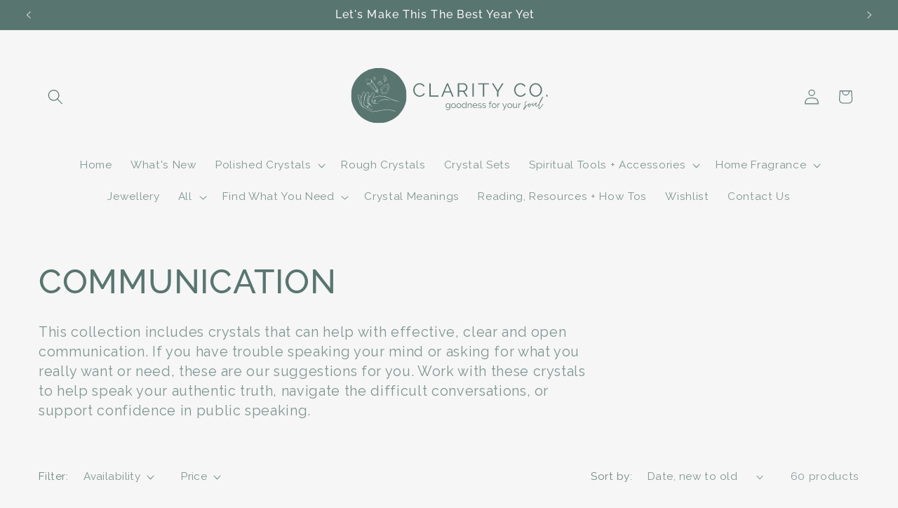

--- FILE ---
content_type: image/svg+xml
request_url: https://www.clarityco.co.nz/cdn/shop/files/CC_Website_Header_1.svg?v=1681426805&width=300
body_size: 22771
content:
<svg xmlns="http://www.w3.org/2000/svg" xmlns:xlink="http://www.w3.org/1999/xlink" width="450" zoomAndPan="magnify" viewBox="0 0 337.5 149.999998" height="200" preserveAspectRatio="xMidYMid meet" version="1.0"><defs><g/><clipPath id="2d332e0905"><path d="M 11.648438 28.996094 L 100.867188 28.996094 L 100.867188 118.21875 L 11.648438 118.21875 Z M 11.648438 28.996094 " clip-rule="nonzero"/></clipPath><clipPath id="2db3505432"><path d="M 56.257812 28.996094 C 31.617188 28.996094 11.648438 48.96875 11.648438 73.605469 C 11.648438 98.246094 31.617188 118.21875 56.257812 118.21875 C 80.894531 118.21875 100.867188 98.246094 100.867188 73.605469 C 100.867188 48.96875 80.894531 28.996094 56.257812 28.996094 " clip-rule="nonzero"/></clipPath></defs><g clip-path="url(#2d332e0905)"><g clip-path="url(#2db3505432)"><path fill="#59756f" d="M 11.648438 28.996094 L 100.867188 28.996094 L 100.867188 118.21875 L 11.648438 118.21875 Z M 11.648438 28.996094 " fill-opacity="1" fill-rule="nonzero"/></g></g><path stroke-linecap="butt" transform="matrix(0.0687633, 0, 0, 0.0686615, 6.757663, 33.212123)" fill="none" stroke-linejoin="miter" d="M 434.974723 198.988808 C 498.030688 210.594652 542.397093 218.559446 545.86233 218.843903 C 546.203173 218.843903 547.964196 218.957686 549.725218 220.038622 C 551.770277 221.233342 552.679191 223.110757 552.849613 223.452106 C 554.553828 226.581132 613.633291 321.703535 695.492431 453.520883 C 698.105561 475.537851 700.775499 497.497927 703.388629 519.514895 C 685.380754 516.556543 667.372879 513.59819 649.421812 510.582947 C 581.423622 446.238786 513.48224 381.894624 445.484051 317.493572 C 442.018813 278.010948 438.496768 238.528324 434.974723 198.988808 Z M 434.974723 198.988808 " stroke="#ffffff" stroke-width="3" stroke-opacity="1" stroke-miterlimit="10"/><path stroke-linecap="butt" transform="matrix(0.0687633, 0, 0, 0.0686615, 6.757663, 33.212123)" fill-opacity="1" fill="#ffffff" fill-rule="nonzero" stroke-linejoin="miter" d="M 1195.111542 730.809514 C 1194.429856 731.947342 1193.74817 733.08517 1192.896062 734.450563 C 1184.4886 732.004233 1176.081138 729.330338 1167.560061 727.111574 C 1141.485568 720.39839 1115.354267 713.798989 1089.222966 707.199588 C 1060.024078 699.803707 1032.643019 687.685841 1005.489189 675.055953 C 970.439162 658.728124 935.559556 642.002056 898.918927 629.315276 C 882.444846 623.626137 866.027573 617.59565 849.38307 612.475425 C 834.442783 607.924113 818.934424 607.184525 803.426065 606.672503 C 779.567051 605.932915 755.764845 605.136435 731.905831 604.453739 C 714.920485 603.998608 698.673633 607.468982 682.994853 613.954601 C 664.021256 621.862504 640.957542 626.015575 624.369847 625.503553 C 611.133775 625.162204 598.011318 622.772766 598.011318 622.772766 C 595.852645 622.374526 594.14843 621.976287 593.012286 621.748721 C 591.5353 623.626137 589.433434 626.356924 586.990726 629.770407 C 579.094528 640.693554 569.834958 653.66479 563.018097 670.732207 C 563.018097 670.732207 553.417685 694.740373 558.984788 705.777303 C 560.404967 708.564981 562.677254 709.987266 562.677254 709.987266 C 563.074905 710.15794 563.699783 710.442397 564.495084 710.840636 C 573.754654 714.993708 581.991694 716.188427 611.020161 716.757341 C 617.893829 716.871124 619.257201 716.871124 621.018224 715.733296 C 626.471713 712.262921 625.903641 704.355018 628.971228 688.937452 C 630.391408 681.882919 631.925202 676.307563 633.004538 672.723406 C 632.777309 675.909323 632.55008 679.209024 632.493273 682.622507 C 632.266045 691.554455 632.720502 699.803707 633.57261 707.256479 C 639.935013 697.812508 647.774404 690.587302 657.658852 687.572058 C 653.057471 692.066478 647.43356 696.845355 642.775372 702.363819 C 637.776341 708.394307 636.015318 715.619513 636.810619 723.754982 C 638.003569 735.588391 633.799838 745.828841 625.165148 754.134984 C 624.256233 754.931463 623.574547 755.784834 622.49521 756.751987 C 612.894798 765.115022 602.215049 764.261651 601.98782 766.764872 C 601.931013 767.732026 603.635228 769.324984 611.985883 771.714423 C 615.905578 771.828206 622.211174 772.055771 629.993758 772.738468 C 636.640197 773.307382 641.071157 773.933187 661.976197 776.720865 C 674.019319 778.370715 680.097687 779.167195 684.983104 778.712064 C 689.07322 778.427607 693.447373 777.517344 702.025256 775.753711 C 709.523804 774.217644 715.715786 772.738468 719.976324 771.714423 C 715.488557 774.445209 711.512055 776.09506 708.728503 777.119105 C 702.479714 779.337869 697.253454 780.077457 689.698099 781.101502 C 686.403283 781.613524 683.676539 781.954873 680.040879 782.125547 C 674.303355 782.410004 670.042816 782.011764 666.975229 781.727307 C 647.319946 779.906783 643.513865 779.39476 634.992789 778.712064 C 627.32382 778.14315 626.812556 778.313824 621.018224 777.74491 C 610.849739 776.720865 605.680286 776.151951 599.999569 773.762513 C 596.420717 772.226445 593.296322 770.064572 586.990726 765.740827 C 580.344286 761.132624 577.106277 758.743186 573.981882 755.727942 C 570.459837 752.314459 569.494115 750.038804 561.995568 735.759065 C 560.007317 731.947342 556.93973 726.087529 553.020034 718.748539 C 552.224734 712.547378 551.599855 702.591385 553.531299 690.701085 C 556.996537 669.480597 566.880985 653.380333 578.185613 635.23198 C 582.502959 628.348122 590.399156 616.344039 599.033847 598.7646 C 602.442277 591.710068 603.80565 587.841453 604.941793 583.63149 C 606.930044 576.121827 610.452089 562.979916 604.9986 548.757069 C 600.510833 537.094334 592.444214 531.234521 589.035784 528.7313 C 585.68416 526.341861 580.912358 522.98527 576.992663 524.748903 C 574.720376 525.772948 573.584232 528.162386 573.01616 529.755345 C 570.346223 537.3219 567.846707 543.523061 566.028878 547.733024 C 559.382438 563.264373 555.178707 572.992801 546.998474 582.778119 C 544.66938 585.508906 541.204142 589.377521 536.375532 594.497746 C 532.853487 598.252577 529.7859 601.381604 527.57042 603.543477 C 526.093433 604.851978 524.559639 606.274263 523.025846 607.810331 C 521.492052 609.289507 520.12868 610.768683 518.822115 612.190968 C 517.9132 613.556361 516.49302 615.775125 514.788805 618.505912 C 507.687908 629.997972 489.964069 659.410821 479.511549 691.099324 C 478.09137 695.42307 476.103118 701.738014 475.932697 710.214831 C 475.762275 718.065843 477.296069 724.49457 478.48902 728.59075 C 479.000284 730.297491 479.511549 732.004233 480.022814 733.710975 C 481.386186 736.555544 482.465522 739.22944 483.885702 741.675769 C 505.813271 778.996521 510.925917 785.083899 529.217828 818.365362 C 530.524393 820.7548 534.671317 828.321355 541.999442 836.741281 C 548.07781 843.68203 554.099371 847.493753 558.984788 850.736562 C 564.892734 854.662068 573.584232 859.66851 585.002474 863.76469 C 585.513739 863.935365 572.61851 860.294316 560.007317 854.775851 C 554.553828 852.329521 550.463712 850.281431 546.032752 846.981731 C 541.772214 843.852704 538.818241 840.837461 537.000411 839.016936 C 532.967101 834.863865 530.013128 830.99525 528.024877 827.980007 C 525.014097 823.314913 522.003316 818.649819 518.992536 813.984725 C 515.016034 811.026373 510.982724 808.011129 507.006222 804.995885 C 502.348034 800.67214 497.689845 796.348394 493.031657 792.024649 C 492.918043 791.398843 492.577199 789.578319 490.986599 787.98536 C 490.532141 787.530229 489.055155 786.164836 487.010096 785.994161 C 486.214796 785.93727 485.987567 786.107944 485.021845 785.994161 C 484.737809 785.994161 483.488051 785.823487 482.011065 785.027008 C 477.807334 782.694461 465.991441 773.990078 465.991441 773.990078 C 459.969881 770.235247 451.562419 765.968392 443.89345 761.189516 C 442.984535 760.620602 441.053091 759.368991 439.916948 756.979553 C 438.66719 754.305658 439.178454 751.631762 439.348876 750.7215 C 440.939477 742.187792 439.973755 733.369627 440.996284 724.722135 C 443.438992 703.672321 443.666221 699.51925 443.779836 695.650636 C 443.836643 692.692283 443.950257 689.733931 444.007064 686.775579 C 444.177486 677.672957 444.007064 674.600822 444.972786 669.765053 C 445.597665 666.863593 446.279351 664.815503 447.017845 662.767413 C 450.085432 653.892356 454.061934 647.634303 455.254885 645.813779 C 461.674096 635.687111 471.217701 619.473065 477.012033 607.753439 C 484.056123 593.416809 487.578168 585.964037 489.055155 574.927108 C 489.736841 569.749991 490.304912 560.647369 487.975818 549.724222 C 486.839675 544.376432 483.71528 532.656806 475.023782 521.733659 C 475.023782 521.733659 467.866078 512.858602 459.004159 510.753621 C 457.356751 510.355381 455.993378 510.753621 455.993378 510.753621 C 455.084463 511.038078 454.175549 511.5501 452.982598 512.744819 C 450.767118 515.077366 449.574167 517.921936 449.006096 519.74246 C 443.211764 532.372349 438.894418 542.726582 435.997252 549.724222 C 433.213701 556.60808 430.770992 563.491939 425.999189 572.765235 C 422.874795 578.852614 419.977629 583.63149 417.989378 586.760517 C 416.626006 588.751715 405.719028 604.169282 399.015781 616.742279 C 396.289037 621.862504 394.01675 626.755163 394.01675 626.755163 C 392.369341 630.282429 391.403619 632.671868 389.415368 637.336962 C 389.415368 637.336962 387.597539 641.888273 386.006938 646.724041 C 385.666095 647.804977 385.268445 649.056588 384.984409 650.763329 C 384.75718 652.128723 384.700373 653.152768 384.586758 654.916401 C 384.473144 656.850708 384.529951 657.476513 384.35953 660.093517 C 384.245915 663.563892 384.075494 664.189697 383.905072 673.406102 C 383.848265 675.511084 383.848265 677.559174 383.848265 679.664155 C 383.961879 691.838912 377.372247 728.19251 377.372247 728.19251 C 377.372247 728.19251 374.30466 745.658167 370.953036 779.736109 C 370.953036 780.19124 370.612193 783.434049 370.953036 787.757795 C 371.634722 796.063937 374.077431 799.932552 374.70231 800.899705 C 375.952068 802.834013 377.258633 804.085623 377.997126 804.76832 C 404.753306 829.857422 412.990346 835.774127 412.990346 835.774127 C 415.092212 837.13952 416.796427 838.334239 417.932571 839.18761 C 420.602508 841.121918 421.909073 842.089071 422.988409 842.999333 C 424.294974 844.08027 425.203889 845.047423 426.964911 846.014577 C 427.873826 846.469708 428.101055 846.526599 428.953163 846.981731 C 430.430149 847.77821 431.736714 848.802255 432.986472 849.996974 C 433.327315 851.021019 433.668158 851.988173 433.952194 853.012218 C 434.349844 853.638023 435.258759 855.003416 436.962974 856.027461 C 437.758275 856.425701 439.235261 857.279072 440.996284 856.994615 C 442.814114 856.710158 443.89345 855.458548 444.972786 856.027461 C 445.370436 856.198136 445.370436 856.425701 445.995315 856.76705 C 446.847423 857.279072 447.699531 857.222181 447.869952 857.279072 C 450.539889 858.4169 452.528141 860.86323 462.923854 867.747088 C 469.6271 872.184616 470.536015 872.924204 476.443962 876.337687 C 493.656536 886.350572 496.269666 886.066115 515.981756 897.72885 C 528.820178 905.352296 535.239388 909.164019 535.523424 909.334693 C 542.965164 914.454918 547.623353 918.380424 555.974008 920.769862 C 559.098402 921.623233 562.904483 922.362821 565.006349 922.761061 C 570.743873 923.841997 575.572483 924.410911 578.980914 924.75226 C 575.061219 926.060761 568.642008 927.539938 560.973039 926.743458 C 558.416716 926.459001 551.656662 925.491848 537.454868 917.356379 C 527.57042 911.66724 524.95729 908.708888 515.981756 902.735292 C 513.255011 900.971659 510.755496 899.3787 508.426401 898.013307 C 499.166832 892.551733 491.668285 889.195141 489.793648 888.34177 C 482.91998 885.212744 469.740715 878.158212 441.962006 860.977012 C 440.655441 860.920121 437.24701 860.521881 434.009001 857.961769 C 431.736714 856.255027 430.543764 854.206937 429.975692 853.012218 C 427.760212 851.47615 424.294974 849.029821 419.977629 846.014577 C 389.813019 824.623415 399.811081 829.800531 382.996157 817.739557 C 380.212606 815.748358 375.213574 812.221092 371.009843 805.735473 C 370.214543 804.597646 368.396713 801.582402 366.976534 797.770679 C 363.340875 787.58712 365.329126 777.915584 366.010812 774.729666 C 370.384964 753.054047 370.896229 730.809514 374.077431 708.906329 C 376.406525 692.692283 377.71309 682.793182 377.088211 669.025465 C 376.690561 660.946888 375.781646 654.290596 374.986346 649.739284 C 377.997126 641.433142 381.007906 633.070107 383.961879 624.763965 C 386.006938 617.766324 387.995189 610.711792 389.98344 603.714151 C 393.505485 598.309469 397.936445 590.230891 401.004032 579.762876 C 403.276319 572.025647 406.514328 560.419804 404.014812 545.741825 C 403.276319 541.474971 401.060839 531.291412 394.01675 520.766505 C 387.597539 511.208752 380.951099 506.941898 378.962848 505.747179 C 378.622005 505.519613 374.70231 503.187066 368.964785 501.764781 C 365.04509 500.740736 362.03431 500.05804 359.989251 501.764781 C 357.944193 503.414632 357.944193 506.600549 358.001 507.738377 C 357.092085 512.858602 355.558292 520.595831 353.001969 529.755345 C 350.672874 538.004596 348.627816 543.238604 341.981377 560.761152 C 331.415242 588.581041 331.699278 587.898345 330.960785 589.77576 C 327.211511 598.423252 321.644408 610.370443 313.520982 624.195051 C 313.009717 626.072467 312.498452 627.949882 311.987188 629.827298 C 311.987188 636.768048 311.873573 643.765689 311.759959 650.763329 C 311.759959 652.356288 311.703152 654.006139 311.703152 655.599098 C 311.703152 661.572693 311.930381 667.375615 311.646345 673.235428 C 311.419116 678.184979 311.305502 678.924567 311.078273 684.272358 C 310.73743 690.359736 310.73743 696.048875 310.964659 705.720411 C 311.646345 729.045881 312.782488 732.345581 313.009717 750.7215 C 313.066524 757.26401 313.009717 765.05813 313.009717 769.723224 C 312.896103 785.197682 312.612067 794.52787 317.724713 804.711428 C 318.57682 806.475062 319.428928 807.840455 319.997 808.750717 C 320.621879 810.457459 321.587601 812.56244 323.00778 814.724313 C 323.973502 816.317272 325.052838 817.625774 325.961753 818.763602 C 327.154704 820.470343 328.802112 822.916673 331.017592 825.761242 C 331.585663 826.557722 338.743368 835.717236 348.002937 843.738921 C 365.04509 858.473791 384.35953 864.902518 383.961879 865.755889 C 383.734651 866.267911 375.668032 863.480233 367.999063 859.725402 C 362.659189 857.108398 359.193951 854.832742 353.001969 850.736562 C 341.526919 843.113116 335.67578 839.18761 331.131206 833.04334 C 329.711027 831.165924 329.370184 830.426336 325.961753 825.761242 C 320.735493 818.479145 319.826578 817.796448 318.008748 814.724313 C 315.395618 810.286785 314.316282 806.588844 313.009717 801.753076 C 310.794237 793.902065 310.226165 787.644012 309.998937 784.742551 C 308.294721 764.773673 307.783457 753.054047 307.783457 753.054047 C 307.272192 736.896893 307.328999 729.84236 306.988156 715.733296 C 306.70412 702.648276 306.249663 692.180261 305.965627 685.751534 C 306.30647 676.421346 306.647313 667.091158 306.988156 657.76097 C 304.999905 655.087075 302.841233 651.787374 300.966596 647.748086 C 300.171295 645.984453 299.546416 644.334603 298.978345 642.741644 C 298.751116 639.32816 298.239851 634.037261 296.990093 627.722317 C 294.945035 617.311193 292.899977 607.298308 285.515044 597.512989 C 283.356371 594.725311 279.663905 589.946435 273.244694 586.07782 C 264.780425 580.957595 256.316156 580.218007 250.976281 579.762876 C 247.738272 579.421528 245.125142 579.53531 240.012496 579.762876 C 230.809734 580.104224 229.559976 581.014486 228.991904 581.754074 C 227.230882 583.915947 228.480639 587.556996 230.980155 593.758158 C 235.751958 605.591567 239.842075 613.840818 242.966469 620.724676 C 246.147671 627.722317 248.249537 633.18389 250.010559 637.735201 C 254.157483 648.658348 256.259348 654.119921 256.82742 657.476513 C 257.849949 664.019023 257.736335 665.555091 260.122236 682.33805 C 260.349465 683.987901 260.747115 686.775579 261.428801 690.53041 C 262.224102 694.740373 262.962595 698.267639 263.587474 700.770861 C 265.178075 706.118651 266.655062 711.068202 268.132048 716.074644 C 276.255474 742.813597 285.344622 769.211202 298.183044 794.12963 C 298.183044 794.12963 316.304533 830.540119 332.892228 844.194053 C 339.993125 850.053866 348.002937 854.775851 348.002937 854.775851 C 353.456426 857.961769 357.773771 859.896076 359.364372 860.578773 C 362.03431 861.830383 378.053933 870.136526 409.979566 886.748812 C 432.872858 898.639112 444.2911 904.612708 449.971818 907.741734 C 476.557576 922.419713 480.534078 926.288327 503.995442 938.747541 C 511.323567 942.616156 513.141397 943.412635 534.614509 954.67713 C 544.214922 959.740464 544.896608 960.138704 546.714438 960.8214 C 558.927981 965.486494 571.936824 965.998517 585.400125 963.66597 C 604.430528 960.309378 623.404125 956.32698 642.491336 953.311737 C 655.272951 951.320538 668.281794 950.751624 681.177023 949.101774 C 706.17218 945.858965 731.167338 942.559264 756.105688 938.861324 C 792.291859 933.456642 828.307608 927.084806 864.550586 922.30593 C 918.062946 915.308289 970.950426 919.518252 1023.099414 933.456642 C 1047.185656 939.885369 1071.499127 945.631399 1095.755791 951.548104 C 1099.334643 952.458366 1103.02711 952.913497 1107.003612 953.596194 C 1106.265119 955.47361 1105.697047 956.952786 1104.788132 959.114659 C 1093.540312 956.32698 1082.235684 953.880651 1071.04467 950.865407 C 1039.630302 942.274807 1008.102319 934.082447 975.835843 929.246679 C 943.11491 924.297128 910.33717 922.817952 877.275394 926.231436 C 836.771877 930.441398 796.666011 937.495931 756.560145 944.152223 C 723.782405 949.613797 690.834243 953.709977 657.772466 956.782112 C 643.002601 958.147505 628.516771 961.902337 613.86052 964.234884 C 600.056376 966.396756 586.252232 969.070652 572.391281 969.924022 C 566.710564 970.265371 553.417685 968.387955 523.764339 954.221999 C 505.926886 945.688291 501.666348 941.819676 475.989504 926.743458 C 448.438024 910.529412 427.19214 899.663157 400.03831 885.724767 C 376.576947 873.720683 366.692498 869.453829 363.113646 867.917762 C 353.797269 863.878473 351.809018 863.480233 347.207637 860.920121 C 335.164516 854.150046 325.109645 844.762966 316.474955 833.157123 C 297.444551 807.669781 283.5836 779.565434 273.642344 749.583672 C 267.450362 731.03708 261.826452 712.262921 256.82742 693.318089 C 254.384712 683.987901 253.987061 674.088799 252.623689 664.474154 C 249.669716 643.993254 240.523761 626.186249 236.774487 617.19741 C 233.763707 610.029095 231.718648 602.519432 228.026182 595.749356 C 224.504137 589.434412 221.777393 586.07782 223.027151 582.778119 C 224.788173 577.942351 233.536478 577.145872 238.024245 576.747632 C 244.386649 576.178718 269.949878 574.016846 286.99203 593.758158 C 295.569914 603.657259 298.126237 614.580406 298.978345 620.724676 C 300.341717 627.722317 301.648282 634.776849 303.011654 641.77449 C 304.772676 648.544565 306.136049 651.844266 306.988156 651.730483 C 308.1243 651.6167 308.465143 645.586213 308.010686 633.752804 C 308.237914 630.566886 308.9196 625.901792 311.021466 620.724676 C 312.668874 616.628496 314.543511 614.011492 316.020497 611.735837 C 318.633627 607.639657 319.372121 605.477784 324.996031 591.766959 C 332.040121 574.471977 329.199762 581.924749 339.027403 557.745908 C 343.799206 545.912499 344.708121 543.523061 346.014686 539.768229 C 348.911852 531.17763 350.616067 526.000513 351.97944 518.775307 C 354.251727 506.885006 352.77474 503.471523 356.012749 500.740736 C 361.352624 496.246317 371.748337 500.456279 374.986346 501.764781 C 390.721933 508.079726 398.106866 522.928378 401.004032 528.7313 C 403.503548 533.794633 406.798364 541.930102 407.991315 552.739466 C 408.275351 557.859691 408.104929 563.94707 407.025593 570.774036 C 406.457521 574.016846 405.775835 577.032089 404.980534 579.762876 C 402.65144 585.053775 400.322346 590.401566 397.993252 595.749356 C 396.345844 599.447297 394.698436 603.088345 392.99422 606.729394 C 392.142113 611.849619 390.892355 617.59565 389.017718 623.73992 C 387.143081 629.770407 385.098023 635.118197 382.996157 639.7264 C 388.449646 627.892991 393.505485 618.733477 397.02753 612.759882 C 403.617162 601.438495 417.591727 579.250853 422.988409 569.749991 C 424.294974 567.531227 426.624068 563.264373 429.00997 557.745908 C 431.395871 552.170552 431.6231 550.748267 434.974723 541.759428 C 436.622131 537.492574 437.871889 534.420439 439.008033 531.746543 C 448.949288 507.965943 453.437055 506.885006 455.027656 506.771224 C 455.879764 506.657441 457.243136 507.055681 460.026688 507.738377 C 460.026688 507.738377 465.480177 509.217553 470.024751 511.777666 C 471.956195 512.858602 477.864141 516.613434 483.999316 527.764146 C 492.634007 543.409278 495.815208 562.923025 492.97485 575.723587 C 491.952321 580.388681 491.384249 585.167558 490.020877 589.77576 C 488.14624 596.033813 486.555639 598.593926 487.975818 600.755798 C 489.055155 602.348757 490.532141 601.779843 498.99641 603.771042 C 503.42737 604.795087 504.506706 605.250218 507.971944 605.762241 C 511.778025 606.274263 513.652662 606.501829 515.981756 605.762241 C 516.890671 605.477784 517.9132 605.022653 522.003316 601.722952 C 524.048375 600.129993 526.093433 598.480143 528.024877 596.773401 C 546.316788 579.876659 555.974008 560.761152 555.974008 560.761152 C 557.053344 558.656171 559.439245 553.820402 561.995568 547.733024 C 563.699783 543.693735 563.983819 542.783473 565.915263 538.061488 C 569.834958 528.674408 571.82321 523.952423 573.981882 522.757704 C 579.26495 519.799352 586.933918 524.350663 591.024035 526.740101 C 606.532394 535.956506 610.395282 552.967032 610.736125 554.332425 C 611.985883 560.476695 611.588233 565.540029 611.020161 571.74119 C 610.622511 575.83737 609.997632 582.664337 606.986851 590.742914 C 603.578421 599.959319 599.999569 605.762241 599.999569 605.762241 C 597.045596 610.541117 593.580358 614.694189 595.000537 616.742279 C 595.454995 617.424975 596.250295 617.59565 596.988788 617.766324 C 599.77234 618.335238 603.80565 619.074826 608.975103 619.757522 C 613.633291 620.383328 620.166116 621.009133 628.005506 620.724676 C 638.40122 620.383328 646.183803 618.733477 653.227892 617.140519 C 668.622637 613.556361 679.643229 609.232615 683.562924 607.753439 C 702.877364 600.471342 722.703068 598.36636 743.153652 599.504188 C 771.500432 600.983364 799.847213 601.836735 828.137187 603.25902 C 843.588738 604.055499 858.131375 609.232615 872.730819 614.068384 C 916.529152 628.518796 958.452848 647.634303 1000.092507 667.14805 C 1042.868311 687.116927 1080.190625 696.504006 1131.089855 712.20603 C 1156.425855 720.00015 1178.239811 726.201311 1195.111542 730.809514 Z M 483.999316 603.771042 C 482.522329 606.900068 480.193235 611.849619 477.012033 617.766324 C 469.967944 630.908235 465.991441 635.516437 457.981629 649.739284 C 448.267602 667.204941 446.790616 672.609623 449.006096 676.762694 C 450.085432 678.867676 452.073683 680.176178 455.993378 682.73629 C 462.696625 687.173819 468.8318 689.506365 472.978724 690.757976 C 476.727997 679.095241 481.727029 666.067113 488.373468 652.185614 C 496.667316 635.004415 505.64285 620.554002 513.993505 608.777484 C 509.846581 608.891267 504.733935 608.720593 498.99641 607.753439 C 493.031657 606.786286 487.975818 605.250218 483.999316 603.771042 Z M 556.996537 710.783745 C 556.542079 712.433595 556.144429 714.993708 556.996537 717.781386 C 557.905452 720.853521 559.780088 722.162023 562.506833 725.973746 C 563.302133 727.054682 564.551891 729.273446 566.9946 733.767866 C 573.981882 746.454646 574.209111 747.706257 576.992663 750.778392 C 577.560734 751.404197 580.117057 754.021201 583.979945 756.751987 C 585.002474 757.434684 587.50199 759.141426 591.024035 760.734385 C 591.024035 760.734385 593.750779 762.042887 596.023066 762.782475 C 600.908484 764.318542 610.22486 760.677493 619.995695 753.736744 C 623.290511 750.778392 625.562798 747.876931 626.982977 745.771949 C 629.14165 742.586032 631.300323 739.400114 631.982009 734.73502 C 632.322852 732.402473 632.834116 729.159664 631.016287 726.770225 C 629.084843 724.267004 625.619605 723.925656 623.972197 723.754982 C 623.972197 723.754982 590.569578 720.853521 578.980914 718.748539 C 573.584232 717.781386 565.915263 715.676404 556.996537 710.783745 Z M 444.404714 751.005957 C 444.68875 753.338504 445.427244 754.988354 445.995315 756.012399 C 449.687782 762.554909 457.583979 764.830565 462.014939 766.025284 C 464.116804 766.594198 465.934634 766.878655 467.01397 766.992437 C 474.398903 767.618243 482.067872 767.959591 490.020877 768.016482 C 491.327442 768.016482 492.690814 768.016482 493.997379 768.016482 C 487.975818 760.336145 483.828894 753.281613 481.045343 747.876931 C 476.841612 739.684571 473.774024 733.312735 472.240231 724.153221 C 471.615352 720.39839 471.558544 716.814232 471.558544 709.645917 C 471.501737 703.956778 471.728966 699.177902 472.013002 695.764418 C 470.422401 695.02483 468.377343 694.000785 465.991441 692.749175 C 464.798491 692.123369 462.639818 690.92865 459.004159 688.766777 C 456.106993 687.003144 452.357719 684.727489 447.983567 681.769137 C 446.790616 704.867041 445.597665 727.908053 444.404714 751.005957 Z M 470.024751 771.99888 C 473.944446 775.810603 477.580105 777.858693 480.022814 778.996521 C 481.840643 779.849891 483.090401 780.475697 485.021845 780.987719 C 488.373468 781.954873 489.736841 781.613524 492.009128 782.978918 C 493.883764 784.116746 494.792679 785.652813 495.019908 785.994161 C 495.701594 787.188881 495.928823 788.269817 495.98563 789.009405 C 499.337253 791.6833 502.688877 794.357196 505.983693 796.9742 C 507.574294 798.965398 509.846581 801.184162 513.027783 803.004687 C 513.652662 803.402927 514.334348 803.687383 515.016034 803.97184 C 514.220733 802.777121 512.914168 800.785923 511.380375 798.282701 C 505.926886 789.407645 504.22267 785.197682 498.99641 777.005322 C 498.087496 775.583037 496.724123 773.534947 495.019908 770.974835 C 493.883764 770.974835 492.122742 770.974835 490.020877 770.974835 C 483.31763 770.974835 482.408715 770.974835 480.988536 770.974835 C 478.432213 771.031726 474.682939 771.259292 470.024751 771.99888 Z M 470.024751 771.99888 " stroke="#ffffff" stroke-width="1" stroke-opacity="1" stroke-miterlimit="10"/><path stroke-linecap="butt" transform="matrix(0.0687633, 0, 0, 0.0686615, 6.757663, 33.212123)" fill-opacity="1" fill="#ffffff" fill-rule="nonzero" stroke-linejoin="miter" d="M 965.156094 704.01367 C 964.190372 706.346217 933.571305 690.132171 894.090318 685.125729 C 867.334138 681.769137 841.032415 684.443032 815.014729 691.213107 C 795.586675 696.333332 776.101814 701.1691 758.093939 710.499288 C 745.823589 716.814232 730.599266 727.964945 728.09975 729.785469 C 719.635481 735.702173 712.81862 740.936181 707.99001 744.747904 C 710.091875 742.074009 713.386692 738.091612 717.988073 733.767866 C 721.737346 730.2406 725.145777 727.623596 728.326979 725.404832 C 760.08219 702.705168 790.360415 692.464718 790.360415 692.464718 C 815.810029 684.443032 841.600487 678.24187 868.470281 678.298762 C 916.926802 678.469436 947.602677 693.033632 955.669296 697.414269 C 957.316704 698.267639 965.667359 702.818951 965.156094 704.01367 Z M 965.156094 704.01367 " stroke="#ffffff" stroke-width="1" stroke-opacity="1" stroke-miterlimit="10"/><path stroke-linecap="butt" transform="matrix(0.0687633, 0, 0, 0.0686615, 6.757663, 33.212123)" fill="none" stroke-linejoin="miter" d="M 445.484051 317.493572 C 462.526203 315.502373 479.511549 313.511175 496.496895 311.519976 C 510.812303 301.507092 525.184518 291.494207 539.499927 281.481323 C 551.031783 271.12709 556.712501 265.779299 556.485272 265.494842 C 556.314851 265.267277 551.997505 268.623869 543.476429 275.507727 C 544.839801 257.1887 546.146366 238.812781 547.509738 220.493754 C 548.191424 220.835102 548.816303 221.17645 549.49799 221.517799 C 551.827084 236.195777 554.156178 250.816864 556.485272 265.494842 C 600.851676 329.497655 645.161273 393.500468 689.527678 457.503281 C 687.823462 469.848712 686.176054 482.194144 684.471839 494.482684 C 673.167211 498.806429 661.805776 503.187066 650.501148 507.510812 C 650.841991 498.180624 651.182834 488.850436 651.523677 479.520248 C 664.191677 472.181259 664.191677 472.181259 689.527678 457.503281 C 664.191677 472.181259 664.191677 472.181259 651.523677 479.520248 C 599.829147 423.48223 548.191424 367.501103 496.496895 311.519976 C 479.511549 313.511175 462.526203 315.502373 445.484051 317.493572 Z M 445.484051 317.493572 " stroke="#ffffff" stroke-width="3" stroke-opacity="1" stroke-miterlimit="10"/><path stroke-linecap="butt" transform="matrix(0.0687633, 0, 0, 0.0686615, 6.757663, 33.212123)" fill="none" stroke-linejoin="miter" d="M 694.640324 454.658711 L 688.505149 458.527326 " stroke="#ffffff" stroke-width="3" stroke-opacity="1" stroke-miterlimit="10"/><path stroke-linecap="butt" transform="matrix(0.0687633, 0, 0, 0.0686615, 6.757663, 33.212123)" fill="none" stroke-linejoin="miter" d="M 684.471839 494.482684 L 703.502243 518.49085 " stroke="#ffffff" stroke-width="3" stroke-opacity="1" stroke-miterlimit="10"/><path stroke-linecap="butt" transform="matrix(0.0687633, 0, 0, 0.0686615, 6.757663, 33.212123)" fill="none" stroke-linejoin="miter" d="M 445.484051 317.493572 C 462.526203 315.502373 479.511549 313.511175 496.496895 311.519976 C 510.812303 301.507092 525.184518 291.494207 539.499927 281.481323 C 551.031783 271.12709 556.712501 265.779299 556.485272 265.494842 C 556.314851 265.267277 551.997505 268.623869 543.476429 275.507727 C 544.839801 257.1887 546.146366 238.812781 547.509738 220.493754 C 548.191424 220.835102 548.816303 221.17645 549.49799 221.517799 C 551.827084 236.195777 554.156178 250.816864 556.485272 265.494842 C 600.851676 329.497655 645.161273 393.500468 689.527678 457.503281 C 687.823462 469.848712 686.176054 482.194144 684.471839 494.482684 C 673.167211 498.806429 661.805776 503.187066 650.501148 507.510812 C 650.841991 498.180624 651.182834 488.850436 651.523677 479.520248 C 664.191677 472.181259 664.191677 472.181259 689.527678 457.503281 C 664.191677 472.181259 664.191677 472.181259 651.523677 479.520248 C 599.829147 423.48223 548.191424 367.501103 496.496895 311.519976 C 479.511549 313.511175 462.526203 315.502373 445.484051 317.493572 Z M 445.484051 317.493572 " stroke="#ffffff" stroke-width="3" stroke-opacity="1" stroke-miterlimit="10"/><path stroke-linecap="butt" transform="matrix(0.0687633, 0, 0, 0.0686615, 6.757663, 33.212123)" fill="none" stroke-linejoin="miter" d="M 694.640324 454.658711 L 688.505149 458.527326 " stroke="#ffffff" stroke-width="3" stroke-opacity="1" stroke-miterlimit="10"/><path stroke-linecap="butt" transform="matrix(0.0687633, 0, 0, 0.0686615, 6.757663, 33.212123)" fill="none" stroke-linejoin="miter" d="M 684.471839 494.482684 L 703.502243 518.49085 " stroke="#ffffff" stroke-width="3" stroke-opacity="1" stroke-miterlimit="10"/><path stroke-linecap="butt" transform="matrix(0.0687633, 0, 0, 0.0686615, 6.757663, 33.212123)" fill="none" stroke-linejoin="miter" d="M 795.529868 294.680125 L 795.984325 294.793908 L 789.05385 332.740464 C 788.997042 333.309378 788.769814 333.878292 788.428971 334.390315 C 784.452468 340.875933 764.569957 342.867132 741.619858 338.657169 C 718.669759 334.447206 700.718691 325.629041 699.298512 318.119377 C 699.184898 317.493572 699.12809 316.924658 699.241705 316.355744 L 706.17218 278.352296 L 706.683445 278.466079 " stroke="#ffffff" stroke-width="1.5" stroke-opacity="1" stroke-miterlimit="10"/><path stroke-linecap="butt" transform="matrix(0.0687633, 0, 0, 0.0686615, 6.757663, 33.212123)" fill="none" stroke-linejoin="miter" d="M 761.843212 270.046153 C 782.634639 275.22327 797.404504 285.122372 795.870711 293.542297 C 794.166495 302.929376 772.806997 306.911774 748.152683 302.417354 C 723.555176 297.922934 705.036037 286.658439 706.740252 277.27136 C 708.217239 268.965217 725.08897 264.925928 745.937203 267.201584 " stroke="#ffffff" stroke-width="1.5" stroke-opacity="1" stroke-miterlimit="10"/><path stroke-linecap="butt" transform="matrix(0.0687633, 0, 0, 0.0686615, 6.757663, 33.212123)" fill="none" stroke-linejoin="miter" d="M 751.277078 285.577503 L 753.322136 274.199225 " stroke="#ffffff" stroke-width="1.5" stroke-opacity="1" stroke-miterlimit="10"/><path stroke-linecap="butt" transform="matrix(0.0687633, 0, 0, 0.0686615, 6.757663, 33.212123)" fill="none" stroke-linejoin="miter" d="M 763.149777 266.006865 C 762.752127 270.33061 758.832432 275.166378 754.45828 275.22327 C 749.232019 275.280161 745.141903 268.566977 745.312324 262.877838 C 745.425939 258.497201 748.039069 255.481958 749.061598 254.401021 C 752.754064 250.532407 756.503338 246.663793 760.195804 242.795178 C 759.230082 245.696639 758.207553 250.134167 759.343697 255.026827 C 760.650262 260.374617 763.490621 261.967576 763.149777 266.006865 Z M 763.149777 266.006865 " stroke="#ffffff" stroke-width="1.5" stroke-opacity="1" stroke-miterlimit="10"/><path stroke-linecap="butt" transform="matrix(0.0687633, 0, 0, 0.0686615, 6.757663, 33.212123)" fill="none" stroke-linejoin="miter" d="M 795.529868 294.680125 L 795.984325 294.793908 L 789.05385 332.740464 C 788.997042 333.309378 788.769814 333.878292 788.428971 334.390315 C 784.452468 340.875933 764.569957 342.867132 741.619858 338.657169 C 718.669759 334.447206 700.718691 325.629041 699.298512 318.119377 C 699.184898 317.493572 699.12809 316.924658 699.241705 316.355744 L 706.17218 278.352296 L 706.683445 278.466079 " stroke="#ffffff" stroke-width="3" stroke-opacity="1" stroke-miterlimit="10"/><path stroke-linecap="butt" transform="matrix(0.0687633, 0, 0, 0.0686615, 6.757663, 33.212123)" fill="none" stroke-linejoin="miter" d="M 761.843212 270.046153 C 782.634639 275.22327 797.404504 285.122372 795.870711 293.542297 C 794.166495 302.929376 772.806997 306.911774 748.152683 302.417354 C 723.555176 297.922934 705.036037 286.658439 706.740252 277.27136 C 708.217239 268.965217 725.08897 264.925928 745.937203 267.201584 " stroke="#ffffff" stroke-width="3" stroke-opacity="1" stroke-miterlimit="10"/><path stroke-linecap="butt" transform="matrix(0.0687633, 0, 0, 0.0686615, 6.757663, 33.212123)" fill="none" stroke-linejoin="miter" d="M 751.277078 285.577503 L 753.322136 274.199225 " stroke="#ffffff" stroke-width="3" stroke-opacity="1" stroke-miterlimit="10"/><path stroke-linecap="butt" transform="matrix(0.0687633, 0, 0, 0.0686615, 6.757663, 33.212123)" fill="none" stroke-linejoin="miter" d="M 763.149777 266.006865 C 762.752127 270.33061 758.832432 275.166378 754.45828 275.22327 C 749.232019 275.280161 745.141903 268.566977 745.312324 262.877838 C 745.425939 258.497201 748.039069 255.481958 749.061598 254.401021 C 752.754064 250.532407 756.503338 246.663793 760.195804 242.795178 C 759.230082 245.696639 758.207553 250.134167 759.343697 255.026827 C 760.650262 260.374617 763.490621 261.967576 763.149777 266.006865 Z M 763.149777 266.006865 " stroke="#ffffff" stroke-width="3" stroke-opacity="1" stroke-miterlimit="10"/><path stroke-linecap="butt" transform="matrix(0.0687633, 0, 0, 0.0686615, 6.757663, 33.212123)" fill="none" stroke-linejoin="miter" d="M 845.97464 346.565072 C 850.576021 359.536309 855.120595 372.507545 859.665169 385.478782 C 837.339949 404.366723 815.071536 423.254664 792.746316 442.142606 C 794.223303 454.317363 795.643482 466.435229 797.120469 478.609986 C 791.155715 470.246952 785.190962 461.883918 779.169401 453.463992 C 783.713975 449.70916 788.258549 445.897437 792.746316 442.085714 " stroke="#ffffff" stroke-width="2" stroke-opacity="1" stroke-miterlimit="10"/><path stroke-linecap="butt" transform="matrix(0.0687633, 0, 0, 0.0686615, 6.757663, 33.212123)" fill="none" stroke-linejoin="miter" d="M 762.354477 446.068111 L 779.169401 453.463992 " stroke="#ffffff" stroke-width="2" stroke-opacity="1" stroke-miterlimit="10"/><path stroke-linecap="butt" transform="matrix(0.0687633, 0, 0, 0.0686615, 6.757663, 33.212123)" fill="none" stroke-linejoin="miter" d="M 800.585706 542.66969 L 804.675823 505.974744 " stroke="#ffffff" stroke-width="2" stroke-opacity="1" stroke-miterlimit="10"/><path stroke-linecap="butt" transform="matrix(0.0687633, 0, 0, 0.0686615, 6.757663, 33.212123)" fill="none" stroke-linejoin="miter" d="M 828.307608 513.086168 L 800.244863 544.035083 " stroke="#ffffff" stroke-width="2" stroke-opacity="1" stroke-miterlimit="10"/><path stroke-linecap="butt" transform="matrix(0.0687633, 0, 0, 0.0686615, 6.757663, 33.212123)" fill="none" stroke-linejoin="miter" d="M 904.826874 529.413996 C 896.24899 533.623959 887.614299 537.777031 879.036416 541.986993 C 852.393851 543.011038 825.751285 544.035083 799.10872 545.11602 C 786.83837 512.062123 774.56802 479.065117 762.354477 446.068111 C 764.967607 436.16901 767.580737 426.269908 770.250674 416.313915 C 795.47306 393.102228 820.752254 369.83365 845.97464 346.565072 C 875.571178 337.06421 905.11091 327.563348 934.650641 318.062486 C 944.762318 348.783836 954.873996 379.505186 964.985673 410.283428 C 944.93274 449.993617 924.879807 489.703807 904.826874 529.413996 Z M 904.826874 529.413996 " stroke="#ffffff" stroke-width="4" stroke-opacity="1" stroke-miterlimit="10"/><path stroke-linecap="butt" transform="matrix(0.0687633, 0, 0, 0.0686615, 6.757663, 33.212123)" fill="none" stroke-linejoin="miter" d="M 879.377259 541.986993 L 880.229367 514.451561 " stroke="#ffffff" stroke-width="2" stroke-opacity="1" stroke-miterlimit="10"/><path stroke-linecap="butt" transform="matrix(0.0687633, 0, 0, 0.0686615, 6.757663, 33.212123)" fill="none" stroke-linejoin="miter" d="M 937.09335 421.661705 C 929.140345 416.655263 921.18734 411.648821 913.177529 406.642379 C 911.13247 400.782566 909.087412 394.979644 907.042354 389.176722 C 915.790659 367.216646 924.538964 345.199679 933.230462 323.239602 C 941.978767 347.30466 950.670265 371.369718 959.41857 395.491666 C 951.97683 404.196049 944.53509 412.900432 937.09335 421.661705 Z M 937.09335 421.661705 " stroke="#ffffff" stroke-width="2" stroke-opacity="1" stroke-miterlimit="10"/><path stroke-linecap="butt" transform="matrix(0.0687633, 0, 0, 0.0686615, 6.757663, 33.212123)" fill="none" stroke-linejoin="miter" d="M 907.042354 389.176722 C 891.306766 388.152677 875.514371 387.128632 859.721976 386.104587 C 837.396756 404.764963 815.071536 423.425339 792.746316 442.142606 C 794.166495 454.032906 795.529868 465.980098 796.950047 477.927289 C 799.50637 487.257477 802.062693 496.644556 804.675823 505.974744 C 812.57202 508.364183 820.468218 510.753621 828.307608 513.086168 C 845.747411 513.256842 863.244021 513.427516 880.683824 513.59819 C 899.486999 482.933732 918.290174 452.269273 937.09335 421.661705 C 930.106067 432.983092 923.118784 444.304478 916.188309 455.625865 C 915.16578 439.298036 914.200058 422.970207 913.234336 406.642379 C 911.13247 400.782566 909.087412 394.979644 907.042354 389.176722 Z M 907.042354 389.176722 " stroke="#ffffff" stroke-width="2" stroke-opacity="1" stroke-miterlimit="10"/><path stroke-linecap="butt" transform="matrix(0.0687633, 0, 0, 0.0686615, 6.757663, 33.212123)" fill="none" stroke-linejoin="miter" d="M 445.484051 317.493572 C 462.526203 315.502373 479.511549 313.511175 496.496895 311.519976 C 510.812303 301.507092 525.184518 291.494207 539.499927 281.481323 C 550.861362 270.842633 556.542079 265.551734 556.485272 265.494842 C 556.485272 265.494842 552.338348 269.306565 543.987693 276.986903 C 545.180644 258.155853 546.316788 239.324803 547.509738 220.493754 C 548.191424 220.835102 548.816303 221.17645 549.49799 221.517799 C 551.827084 236.195777 554.156178 250.816864 556.485272 265.494842 C 600.851676 329.497655 645.161273 393.500468 689.527678 457.503281 C 687.823462 469.848712 686.176054 482.194144 684.471839 494.482684 C 673.167211 498.806429 661.805776 503.187066 650.501148 507.510812 C 650.841991 498.180624 651.182834 488.850436 651.523677 479.520248 C 651.694099 479.349574 651.807713 479.1789 651.978135 479.008226 C 600.16999 423.197773 548.305039 367.330429 496.496895 311.519976 C 479.511549 313.511175 462.526203 315.502373 445.484051 317.493572 Z M 445.484051 317.493572 " stroke="#ffffff" stroke-width="2" stroke-opacity="1" stroke-miterlimit="10"/><path stroke-linecap="butt" transform="matrix(0.0687633, 0, 0, 0.0686615, 6.757663, 33.212123)" fill="none" stroke-linejoin="miter" d="M 694.640324 454.658711 C 694.753938 454.772494 694.867552 454.886277 694.981167 455.00006 " stroke="#ffffff" stroke-width="2" stroke-opacity="1" stroke-miterlimit="10"/><path stroke-linecap="butt" transform="matrix(0.0687633, 0, 0, 0.0686615, 6.757663, 33.212123)" fill="none" stroke-linejoin="miter" d="M 684.471839 494.482684 L 703.502243 518.49085 " stroke="#ffffff" stroke-width="3" stroke-opacity="1" stroke-miterlimit="10"/><path stroke-linecap="butt" transform="matrix(0.0687633, 0, 0, 0.0686615, 6.757663, 33.212123)" fill="none" stroke-linejoin="miter" d="M 649.592233 181.580043 C 645.218081 181.466261 639.19652 180.555998 633.004538 177.199406 C 614.485399 167.243413 612.04269 144.543749 611.815461 141.926745 C 612.553955 143.861052 617.552986 157.514986 609.940825 171.453376 C 603.180771 183.741916 591.308071 187.382965 588.978977 188.065662 C 593.580358 188.634576 602.38547 190.398209 610.849739 196.826936 C 626.074062 208.262105 628.459964 225.613979 628.857614 229.141245 C 628.289542 227.71896 621.245452 209.229259 632.266045 193.982366 C 638.117184 185.903789 646.070188 182.717871 649.592233 181.580043 Z M 649.592233 181.580043 " stroke="#ffffff" stroke-width="4" stroke-opacity="1" stroke-miterlimit="10"/><path stroke-linecap="butt" transform="matrix(0.0687633, 0, 0, 0.0686615, 6.757663, 33.212123)" fill="none" stroke-linejoin="miter" d="M 857.108846 136.692737 C 855.177402 135.668692 852.677886 133.961951 850.576021 131.174273 C 844.384039 122.697456 848.133312 111.944983 848.58777 110.693373 C 848.530963 111.717418 847.849276 118.942624 841.430066 123.607718 C 835.749348 127.703898 829.614173 126.793636 828.421222 126.622961 C 830.352666 127.817681 833.931518 130.491576 836.374227 135.213561 C 840.74838 143.633487 838.135249 151.996521 837.567178 153.646371 C 837.623985 152.906783 838.362478 143.064573 846.656326 138.570153 C 851.030478 136.180715 855.291017 136.465172 857.108846 136.692737 Z M 857.108846 136.692737 " stroke="#ffffff" stroke-width="4" stroke-opacity="1" stroke-miterlimit="10"/><path stroke-linecap="butt" transform="matrix(0.0687633, 0, 0, 0.0686615, 6.757663, 33.212123)" fill="none" stroke-linejoin="miter" d="M 907.042354 224.760608 C 901.759286 221.97293 894.828811 217.307836 889.2049 209.627498 C 872.219555 186.35892 882.501654 156.832289 883.751412 153.475697 C 883.524183 156.263375 881.706353 176.175361 864.096129 188.862141 C 848.474155 200.069745 831.602424 197.623415 828.364415 197.054501 C 833.70429 200.467985 843.531931 207.806974 850.291985 220.721319 C 862.278299 243.876114 855.006981 266.689562 853.41638 271.297764 C 853.586801 269.192783 855.745474 242.169373 878.411537 229.823941 C 890.341044 223.338323 902.100129 224.134802 907.042354 224.760608 Z M 907.042354 224.760608 " stroke="#ffffff" stroke-width="6" stroke-opacity="1" stroke-miterlimit="10"/><path stroke-linecap="butt" transform="matrix(0.0687633, 0, 0, 0.0686615, 6.757663, 33.212123)" fill="none" stroke-linejoin="miter" d="M 439.803333 847.493753 C 437.360625 849.200495 435.088338 850.736562 432.986472 851.988173 " stroke="#ffffff" stroke-width="4" stroke-opacity="1" stroke-miterlimit="10"/><path stroke-linecap="butt" transform="matrix(0.0687633, 0, 0, 0.0686615, 6.757663, 33.212123)" fill="none" stroke-linejoin="miter" d="M 459.57223 829.629857 C 460.083495 829.117834 460.537952 828.548921 460.99241 827.980007 C 474.796553 811.709069 481.045343 795.096784 483.999316 785.027008 " stroke="#ffffff" stroke-width="4" stroke-opacity="1" stroke-miterlimit="10"/><path stroke-linecap="butt" transform="matrix(0.0687633, 0, 0, 0.0686615, 6.757663, 33.212123)" fill="none" stroke-linejoin="miter" d="M 446.847423 856.198136 C 445.881701 856.880832 444.915979 857.449746 444.007064 858.01866 " stroke="#ffffff" stroke-width="4" stroke-opacity="1" stroke-miterlimit="10"/><path stroke-linecap="butt" transform="matrix(0.0687633, 0, 0, 0.0686615, 6.757663, 33.212123)" fill="none" stroke-linejoin="miter" d="M 468.0365 838.732479 C 469.115836 837.594651 470.195172 836.456824 471.274509 835.205213 C 485.817146 818.479145 492.122742 801.184162 495.019908 791.000604 " stroke="#ffffff" stroke-width="4" stroke-opacity="1" stroke-miterlimit="10"/><path stroke-linecap="butt" transform="matrix(0.0687633, 0, 0, 0.0686615, 6.757663, 33.212123)" fill="none" stroke-linejoin="miter" d="M 500.473397 798.22581 C 493.202078 817.284425 488.259854 825.818134 485.021845 830.028097 C 481.613415 834.294951 478.432213 838.732479 475.023782 842.999333 C 473.603603 844.762966 472.865109 845.616337 472.013002 846.981731 C 468.8318 852.101956 468.093307 857.335963 467.979692 860.977012 C 466.21867 860.46499 462.014939 859.497836 457.015907 860.977012 C 453.323441 862.11484 450.823925 864.049147 449.51736 865.243866 " stroke="#ffffff" stroke-width="4" stroke-opacity="1" stroke-miterlimit="10"/><path stroke-linecap="butt" transform="matrix(0.0687633, 0, 0, 0.0686615, 6.757663, 33.212123)" fill="none" stroke-linejoin="miter" d="M 469.797522 849.086712 L 456.788679 859.896076 L 440.88267 854.036263 L 438.042311 837.310194 L 451.107961 826.50083 L 466.957163 832.360644 Z M 469.797522 849.086712 " stroke="#ffffff" stroke-width="4" stroke-opacity="1" stroke-miterlimit="10"/><path stroke-linecap="butt" transform="matrix(0.0687633, 0, 0, 0.0686615, 6.757663, 33.212123)" fill="none" stroke-linejoin="miter" d="M 464.116804 847.891993 L 454.914042 854.832742 L 444.347907 850.281431 L 442.984535 838.846262 L 452.187298 831.962404 L 462.753432 836.513715 Z M 464.116804 847.891993 " stroke="#ffffff" stroke-width="2" stroke-opacity="1" stroke-miterlimit="10"/><g fill="#59756f" fill-opacity="1"><g transform="translate(110.130059, 75.4608)"><g><path d="M 1.28125 -10.921875 C 1.28125 -12.210938 1.503906 -13.5 1.953125 -14.78125 C 2.410156 -16.070312 3.070312 -17.222656 3.9375 -18.234375 C 4.8125 -19.242188 5.882812 -20.066406 7.15625 -20.703125 C 8.4375 -21.347656 9.882812 -21.671875 11.5 -21.671875 C 13.425781 -21.671875 15.070312 -21.234375 16.4375 -20.359375 C 17.800781 -19.492188 18.804688 -18.363281 19.453125 -16.96875 L 17.78125 -15.9375 C 17.4375 -16.644531 17.015625 -17.238281 16.515625 -17.71875 C 16.023438 -18.207031 15.492188 -18.601562 14.921875 -18.90625 C 14.359375 -19.207031 13.773438 -19.421875 13.171875 -19.546875 C 12.566406 -19.679688 11.96875 -19.75 11.375 -19.75 C 10.082031 -19.75 8.941406 -19.484375 7.953125 -18.953125 C 6.960938 -18.429688 6.128906 -17.742188 5.453125 -16.890625 C 4.773438 -16.046875 4.265625 -15.09375 3.921875 -14.03125 C 3.578125 -12.96875 3.40625 -11.890625 3.40625 -10.796875 C 3.40625 -9.609375 3.609375 -8.46875 4.015625 -7.375 C 4.429688 -6.28125 5 -5.3125 5.71875 -4.46875 C 6.4375 -3.632812 7.285156 -2.96875 8.265625 -2.46875 C 9.242188 -1.976562 10.3125 -1.734375 11.46875 -1.734375 C 12.070312 -1.734375 12.691406 -1.804688 13.328125 -1.953125 C 13.972656 -2.109375 14.59375 -2.351562 15.1875 -2.6875 C 15.78125 -3.019531 16.328125 -3.429688 16.828125 -3.921875 C 17.335938 -4.421875 17.765625 -5.023438 18.109375 -5.734375 L 19.875 -4.828125 C 19.53125 -4.015625 19.046875 -3.300781 18.421875 -2.6875 C 17.796875 -2.070312 17.097656 -1.550781 16.328125 -1.125 C 15.554688 -0.695312 14.738281 -0.367188 13.875 -0.140625 C 13.019531 0.078125 12.175781 0.1875 11.34375 0.1875 C 9.875 0.1875 8.519531 -0.132812 7.28125 -0.78125 C 6.050781 -1.4375 4.988281 -2.285156 4.09375 -3.328125 C 3.207031 -4.367188 2.515625 -5.550781 2.015625 -6.875 C 1.523438 -8.195312 1.28125 -9.546875 1.28125 -10.921875 Z M 1.28125 -10.921875 "/></g></g></g><g fill="#59756f" fill-opacity="1"><g transform="translate(134.621394, 75.4608)"><g><path d="M 2.703125 0 L 2.703125 -21.546875 L 4.828125 -21.546875 L 4.828125 -1.875 L 17.265625 -1.875 L 17.265625 0 Z M 2.703125 0 "/></g></g></g><g fill="#59756f" fill-opacity="1"><g transform="translate(155.987094, 75.4608)"><g><path d="M 9.375 -21.546875 L 11.171875 -21.546875 L 20.125 0 L 17.875 0 L 15.078125 -6.734375 L 5.40625 -6.734375 L 2.640625 0 L 0.359375 0 Z M 14.59375 -8.40625 L 10.25 -19.0625 L 5.859375 -8.40625 Z M 14.59375 -8.40625 "/></g></g></g><g fill="#59756f" fill-opacity="1"><g transform="translate(180.174967, 75.4608)"><g><path d="M 2.703125 0 L 2.703125 -21.546875 L 11.796875 -21.546875 C 12.734375 -21.546875 13.585938 -21.347656 14.359375 -20.953125 C 15.140625 -20.554688 15.8125 -20.039062 16.375 -19.40625 C 16.945312 -18.769531 17.390625 -18.046875 17.703125 -17.234375 C 18.015625 -16.421875 18.171875 -15.601562 18.171875 -14.78125 C 18.171875 -13.988281 18.054688 -13.234375 17.828125 -12.515625 C 17.597656 -11.796875 17.273438 -11.144531 16.859375 -10.5625 C 16.441406 -9.988281 15.9375 -9.503906 15.34375 -9.109375 C 14.757812 -8.722656 14.101562 -8.457031 13.375 -8.3125 L 18.65625 0 L 16.265625 0 L 11.203125 -7.953125 L 4.828125 -7.953125 L 4.828125 0 Z M 4.828125 -9.828125 L 11.859375 -9.828125 C 12.492188 -9.828125 13.066406 -9.960938 13.578125 -10.234375 C 14.097656 -10.515625 14.535156 -10.882812 14.890625 -11.34375 C 15.253906 -11.8125 15.535156 -12.335938 15.734375 -12.921875 C 15.941406 -13.515625 16.046875 -14.132812 16.046875 -14.78125 C 16.046875 -15.425781 15.929688 -16.046875 15.703125 -16.640625 C 15.472656 -17.234375 15.160156 -17.753906 14.765625 -18.203125 C 14.367188 -18.648438 13.898438 -19.003906 13.359375 -19.265625 C 12.828125 -19.523438 12.269531 -19.65625 11.6875 -19.65625 L 4.828125 -19.65625 Z M 4.828125 -9.828125 "/></g></g></g><g fill="#59756f" fill-opacity="1"><g transform="translate(203.664905, 75.4608)"><g><path d="M 2.703125 0 L 2.703125 -21.546875 L 4.828125 -21.546875 L 4.828125 0 Z M 2.703125 0 "/></g></g></g><g fill="#59756f" fill-opacity="1"><g transform="translate(214.864681, 75.4608)"><g><path d="M 18 -19.65625 L 10.3125 -19.65625 L 10.3125 0 L 8.1875 0 L 8.1875 -19.65625 L 0.515625 -19.65625 L 0.515625 -21.546875 L 18 -21.546875 Z M 18 -19.65625 "/></g></g></g><g fill="#59756f" fill-opacity="1"><g transform="translate(237.049723, 75.4608)"><g><path d="M 2.828125 -21.546875 L 9.859375 -9.953125 L 16.96875 -21.546875 L 19.265625 -21.546875 L 10.921875 -8.015625 L 10.921875 0 L 8.796875 0 L 8.796875 -8.078125 L 0.484375 -21.546875 Z M 2.828125 -21.546875 "/></g></g></g><g fill="#59756f" fill-opacity="1"><g transform="translate(260.478977, 75.4608)"><g/></g></g><g fill="#59756f" fill-opacity="1"><g transform="translate(271.891168, 75.4608)"><g><path d="M 1.28125 -10.921875 C 1.28125 -12.210938 1.503906 -13.5 1.953125 -14.78125 C 2.410156 -16.070312 3.070312 -17.222656 3.9375 -18.234375 C 4.8125 -19.242188 5.882812 -20.066406 7.15625 -20.703125 C 8.4375 -21.347656 9.882812 -21.671875 11.5 -21.671875 C 13.425781 -21.671875 15.070312 -21.234375 16.4375 -20.359375 C 17.800781 -19.492188 18.804688 -18.363281 19.453125 -16.96875 L 17.78125 -15.9375 C 17.4375 -16.644531 17.015625 -17.238281 16.515625 -17.71875 C 16.023438 -18.207031 15.492188 -18.601562 14.921875 -18.90625 C 14.359375 -19.207031 13.773438 -19.421875 13.171875 -19.546875 C 12.566406 -19.679688 11.96875 -19.75 11.375 -19.75 C 10.082031 -19.75 8.941406 -19.484375 7.953125 -18.953125 C 6.960938 -18.429688 6.128906 -17.742188 5.453125 -16.890625 C 4.773438 -16.046875 4.265625 -15.09375 3.921875 -14.03125 C 3.578125 -12.96875 3.40625 -11.890625 3.40625 -10.796875 C 3.40625 -9.609375 3.609375 -8.46875 4.015625 -7.375 C 4.429688 -6.28125 5 -5.3125 5.71875 -4.46875 C 6.4375 -3.632812 7.285156 -2.96875 8.265625 -2.46875 C 9.242188 -1.976562 10.3125 -1.734375 11.46875 -1.734375 C 12.070312 -1.734375 12.691406 -1.804688 13.328125 -1.953125 C 13.972656 -2.109375 14.59375 -2.351562 15.1875 -2.6875 C 15.78125 -3.019531 16.328125 -3.429688 16.828125 -3.921875 C 17.335938 -4.421875 17.765625 -5.023438 18.109375 -5.734375 L 19.875 -4.828125 C 19.53125 -4.015625 19.046875 -3.300781 18.421875 -2.6875 C 17.796875 -2.070312 17.097656 -1.550781 16.328125 -1.125 C 15.554688 -0.695312 14.738281 -0.367188 13.875 -0.140625 C 13.019531 0.078125 12.175781 0.1875 11.34375 0.1875 C 9.875 0.1875 8.519531 -0.132812 7.28125 -0.78125 C 6.050781 -1.4375 4.988281 -2.285156 4.09375 -3.328125 C 3.207031 -4.367188 2.515625 -5.550781 2.015625 -6.875 C 1.523438 -8.195312 1.28125 -9.546875 1.28125 -10.921875 Z M 1.28125 -10.921875 "/></g></g></g><g fill="#59756f" fill-opacity="1"><g transform="translate(296.382513, 75.4608)"><g><path d="M 11.375 0.15625 C 9.882812 0.15625 8.515625 -0.148438 7.265625 -0.765625 C 6.023438 -1.390625 4.957031 -2.210938 4.0625 -3.234375 C 3.175781 -4.253906 2.488281 -5.421875 2 -6.734375 C 1.519531 -8.046875 1.28125 -9.390625 1.28125 -10.765625 C 1.28125 -12.203125 1.535156 -13.578125 2.046875 -14.890625 C 2.566406 -16.210938 3.28125 -17.378906 4.1875 -18.390625 C 5.09375 -19.398438 6.160156 -20.203125 7.390625 -20.796875 C 8.628906 -21.398438 9.96875 -21.703125 11.40625 -21.703125 C 12.90625 -21.703125 14.273438 -21.378906 15.515625 -20.734375 C 16.765625 -20.097656 17.828125 -19.265625 18.703125 -18.234375 C 19.585938 -17.203125 20.269531 -16.035156 20.75 -14.734375 C 21.238281 -13.429688 21.484375 -12.097656 21.484375 -10.734375 C 21.484375 -9.304688 21.222656 -7.929688 20.703125 -6.609375 C 20.191406 -5.296875 19.484375 -4.140625 18.578125 -3.140625 C 17.679688 -2.140625 16.613281 -1.335938 15.375 -0.734375 C 14.144531 -0.140625 12.8125 0.15625 11.375 0.15625 Z M 3.40625 -10.765625 C 3.40625 -9.597656 3.59375 -8.472656 3.96875 -7.390625 C 4.351562 -6.304688 4.898438 -5.34375 5.609375 -4.5 C 6.316406 -3.664062 7.15625 -3 8.125 -2.5 C 9.101562 -2.007812 10.1875 -1.765625 11.375 -1.765625 C 12.59375 -1.765625 13.695312 -2.023438 14.6875 -2.546875 C 15.675781 -3.078125 16.515625 -3.765625 17.203125 -4.609375 C 17.890625 -5.460938 18.421875 -6.425781 18.796875 -7.5 C 19.171875 -8.570312 19.359375 -9.660156 19.359375 -10.765625 C 19.359375 -11.941406 19.160156 -13.070312 18.765625 -14.15625 C 18.367188 -15.238281 17.816406 -16.191406 17.109375 -17.015625 C 16.398438 -17.847656 15.5625 -18.507812 14.59375 -19 C 13.625 -19.5 12.550781 -19.75 11.375 -19.75 C 10.164062 -19.75 9.0625 -19.488281 8.0625 -18.96875 C 7.070312 -18.457031 6.234375 -17.773438 5.546875 -16.921875 C 4.859375 -16.078125 4.328125 -15.117188 3.953125 -14.046875 C 3.585938 -12.972656 3.40625 -11.878906 3.40625 -10.765625 Z M 3.40625 -10.765625 "/></g></g></g><g fill="#59756f" fill-opacity="1"><g transform="translate(322.846365, 75.4608)"><g><path d="M 1.96875 0 L 1.96875 -2.96875 L 3.765625 -2.96875 L 3.765625 0 Z M 1.96875 0 "/></g></g></g><g fill="#59756f" fill-opacity="1"><g transform="translate(162.830678, 93.807651)"><g><path d="M 4.078125 0.09375 C 3.554688 0.09375 3.082031 -0.0078125 2.65625 -0.21875 C 2.238281 -0.4375 1.875 -0.722656 1.5625 -1.078125 C 1.25 -1.429688 1.003906 -1.835938 0.828125 -2.296875 C 0.660156 -2.753906 0.578125 -3.226562 0.578125 -3.71875 C 0.578125 -4.238281 0.660156 -4.734375 0.828125 -5.203125 C 0.992188 -5.679688 1.226562 -6.097656 1.53125 -6.453125 C 1.84375 -6.804688 2.210938 -7.085938 2.640625 -7.296875 C 3.066406 -7.503906 3.535156 -7.609375 4.046875 -7.609375 C 4.691406 -7.609375 5.25 -7.445312 5.71875 -7.125 C 6.1875 -6.800781 6.585938 -6.398438 6.921875 -5.921875 L 6.921875 -7.484375 L 7.796875 -7.484375 L 7.796875 0.03125 C 7.796875 0.539062 7.695312 0.992188 7.5 1.390625 C 7.300781 1.796875 7.035156 2.128906 6.703125 2.390625 C 6.378906 2.660156 5.992188 2.863281 5.546875 3 C 5.097656 3.132812 4.628906 3.203125 4.140625 3.203125 C 3.273438 3.203125 2.578125 3.046875 2.046875 2.734375 C 1.523438 2.429688 1.101562 2.019531 0.78125 1.5 L 1.375 1.03125 C 1.675781 1.507812 2.066406 1.859375 2.546875 2.078125 C 3.035156 2.304688 3.566406 2.421875 4.140625 2.421875 C 4.503906 2.421875 4.847656 2.367188 5.171875 2.265625 C 5.492188 2.171875 5.773438 2.023438 6.015625 1.828125 C 6.265625 1.628906 6.460938 1.378906 6.609375 1.078125 C 6.753906 0.773438 6.828125 0.425781 6.828125 0.03125 L 6.828125 -1.453125 C 6.535156 -0.972656 6.140625 -0.59375 5.640625 -0.3125 C 5.140625 -0.0390625 4.617188 0.09375 4.078125 0.09375 Z M 4.34375 -0.71875 C 4.632812 -0.71875 4.914062 -0.769531 5.1875 -0.875 C 5.46875 -0.976562 5.722656 -1.117188 5.953125 -1.296875 C 6.179688 -1.472656 6.367188 -1.671875 6.515625 -1.890625 C 6.671875 -2.109375 6.773438 -2.335938 6.828125 -2.578125 L 6.828125 -4.875 C 6.710938 -5.144531 6.5625 -5.394531 6.375 -5.625 C 6.195312 -5.851562 5.992188 -6.050781 5.765625 -6.21875 C 5.535156 -6.382812 5.289062 -6.515625 5.03125 -6.609375 C 4.769531 -6.703125 4.503906 -6.75 4.234375 -6.75 C 3.816406 -6.75 3.441406 -6.660156 3.109375 -6.484375 C 2.773438 -6.304688 2.492188 -6.070312 2.265625 -5.78125 C 2.035156 -5.5 1.859375 -5.175781 1.734375 -4.8125 C 1.617188 -4.445312 1.5625 -4.078125 1.5625 -3.703125 C 1.5625 -3.304688 1.632812 -2.925781 1.78125 -2.5625 C 1.925781 -2.195312 2.125 -1.875 2.375 -1.59375 C 2.625 -1.320312 2.914062 -1.109375 3.25 -0.953125 C 3.59375 -0.796875 3.957031 -0.71875 4.34375 -0.71875 Z M 4.34375 -0.71875 "/></g></g></g><g fill="#59756f" fill-opacity="1"><g transform="translate(171.704982, 93.807651)"><g><path d="M 4.265625 0.140625 C 3.722656 0.140625 3.222656 0.0390625 2.765625 -0.15625 C 2.316406 -0.363281 1.925781 -0.644531 1.59375 -1 C 1.269531 -1.351562 1.015625 -1.765625 0.828125 -2.234375 C 0.648438 -2.703125 0.5625 -3.195312 0.5625 -3.71875 C 0.5625 -4.25 0.65625 -4.75 0.84375 -5.21875 C 1.03125 -5.6875 1.285156 -6.097656 1.609375 -6.453125 C 1.941406 -6.804688 2.332031 -7.085938 2.78125 -7.296875 C 3.226562 -7.503906 3.722656 -7.609375 4.265625 -7.609375 C 4.796875 -7.609375 5.289062 -7.503906 5.75 -7.296875 C 6.207031 -7.085938 6.597656 -6.804688 6.921875 -6.453125 C 7.253906 -6.097656 7.515625 -5.6875 7.703125 -5.21875 C 7.890625 -4.75 7.984375 -4.25 7.984375 -3.71875 C 7.984375 -3.195312 7.890625 -2.703125 7.703125 -2.234375 C 7.523438 -1.765625 7.269531 -1.351562 6.9375 -1 C 6.613281 -0.644531 6.222656 -0.363281 5.765625 -0.15625 C 5.304688 0.0390625 4.804688 0.140625 4.265625 0.140625 Z M 1.546875 -3.703125 C 1.546875 -3.285156 1.617188 -2.894531 1.765625 -2.53125 C 1.910156 -2.175781 2.101562 -1.859375 2.34375 -1.578125 C 2.59375 -1.304688 2.878906 -1.09375 3.203125 -0.9375 C 3.535156 -0.789062 3.890625 -0.71875 4.265625 -0.71875 C 4.640625 -0.71875 4.988281 -0.796875 5.3125 -0.953125 C 5.644531 -1.109375 5.9375 -1.320312 6.1875 -1.59375 C 6.4375 -1.875 6.632812 -2.195312 6.78125 -2.5625 C 6.925781 -2.925781 7 -3.316406 7 -3.734375 C 7 -4.140625 6.925781 -4.523438 6.78125 -4.890625 C 6.632812 -5.265625 6.4375 -5.585938 6.1875 -5.859375 C 5.9375 -6.140625 5.644531 -6.359375 5.3125 -6.515625 C 4.988281 -6.671875 4.640625 -6.75 4.265625 -6.75 C 3.890625 -6.75 3.539062 -6.671875 3.21875 -6.515625 C 2.894531 -6.359375 2.609375 -6.140625 2.359375 -5.859375 C 2.109375 -5.578125 1.910156 -5.253906 1.765625 -4.890625 C 1.617188 -4.523438 1.546875 -4.128906 1.546875 -3.703125 Z M 1.546875 -3.703125 "/></g></g></g><g fill="#59756f" fill-opacity="1"><g transform="translate(180.249011, 93.807651)"><g><path d="M 4.265625 0.140625 C 3.722656 0.140625 3.222656 0.0390625 2.765625 -0.15625 C 2.316406 -0.363281 1.925781 -0.644531 1.59375 -1 C 1.269531 -1.351562 1.015625 -1.765625 0.828125 -2.234375 C 0.648438 -2.703125 0.5625 -3.195312 0.5625 -3.71875 C 0.5625 -4.25 0.65625 -4.75 0.84375 -5.21875 C 1.03125 -5.6875 1.285156 -6.097656 1.609375 -6.453125 C 1.941406 -6.804688 2.332031 -7.085938 2.78125 -7.296875 C 3.226562 -7.503906 3.722656 -7.609375 4.265625 -7.609375 C 4.796875 -7.609375 5.289062 -7.503906 5.75 -7.296875 C 6.207031 -7.085938 6.597656 -6.804688 6.921875 -6.453125 C 7.253906 -6.097656 7.515625 -5.6875 7.703125 -5.21875 C 7.890625 -4.75 7.984375 -4.25 7.984375 -3.71875 C 7.984375 -3.195312 7.890625 -2.703125 7.703125 -2.234375 C 7.523438 -1.765625 7.269531 -1.351562 6.9375 -1 C 6.613281 -0.644531 6.222656 -0.363281 5.765625 -0.15625 C 5.304688 0.0390625 4.804688 0.140625 4.265625 0.140625 Z M 1.546875 -3.703125 C 1.546875 -3.285156 1.617188 -2.894531 1.765625 -2.53125 C 1.910156 -2.175781 2.101562 -1.859375 2.34375 -1.578125 C 2.59375 -1.304688 2.878906 -1.09375 3.203125 -0.9375 C 3.535156 -0.789062 3.890625 -0.71875 4.265625 -0.71875 C 4.640625 -0.71875 4.988281 -0.796875 5.3125 -0.953125 C 5.644531 -1.109375 5.9375 -1.320312 6.1875 -1.59375 C 6.4375 -1.875 6.632812 -2.195312 6.78125 -2.5625 C 6.925781 -2.925781 7 -3.316406 7 -3.734375 C 7 -4.140625 6.925781 -4.523438 6.78125 -4.890625 C 6.632812 -5.265625 6.4375 -5.585938 6.1875 -5.859375 C 5.9375 -6.140625 5.644531 -6.359375 5.3125 -6.515625 C 4.988281 -6.671875 4.640625 -6.75 4.265625 -6.75 C 3.890625 -6.75 3.539062 -6.671875 3.21875 -6.515625 C 2.894531 -6.359375 2.609375 -6.140625 2.359375 -5.859375 C 2.109375 -5.578125 1.910156 -5.253906 1.765625 -4.890625 C 1.617188 -4.523438 1.546875 -4.128906 1.546875 -3.703125 Z M 1.546875 -3.703125 "/></g></g></g><g fill="#59756f" fill-opacity="1"><g transform="translate(188.793041, 93.807651)"><g><path d="M 4.15625 0.140625 C 3.632812 0.140625 3.148438 0.0351562 2.703125 -0.171875 C 2.265625 -0.390625 1.890625 -0.675781 1.578125 -1.03125 C 1.265625 -1.382812 1.019531 -1.789062 0.84375 -2.25 C 0.664062 -2.71875 0.578125 -3.207031 0.578125 -3.71875 C 0.578125 -4.25 0.660156 -4.75 0.828125 -5.21875 C 1.003906 -5.695312 1.242188 -6.113281 1.546875 -6.46875 C 1.847656 -6.820312 2.207031 -7.097656 2.625 -7.296875 C 3.039062 -7.503906 3.492188 -7.609375 3.984375 -7.609375 C 4.617188 -7.609375 5.179688 -7.441406 5.671875 -7.109375 C 6.160156 -6.785156 6.546875 -6.390625 6.828125 -5.921875 L 6.828125 -10.484375 L 7.796875 -10.484375 L 7.796875 -1.265625 C 7.796875 -0.992188 7.910156 -0.859375 8.140625 -0.859375 L 8.140625 0 C 7.992188 0.03125 7.878906 0.046875 7.796875 0.046875 C 7.566406 0.046875 7.363281 -0.0234375 7.1875 -0.171875 C 7.019531 -0.328125 6.9375 -0.507812 6.9375 -0.71875 L 6.9375 -1.453125 C 6.632812 -0.960938 6.226562 -0.570312 5.71875 -0.28125 C 5.21875 0 4.695312 0.140625 4.15625 0.140625 Z M 4.359375 -0.71875 C 4.597656 -0.71875 4.851562 -0.765625 5.125 -0.859375 C 5.40625 -0.953125 5.664062 -1.082031 5.90625 -1.25 C 6.144531 -1.414062 6.347656 -1.613281 6.515625 -1.84375 C 6.679688 -2.070312 6.785156 -2.316406 6.828125 -2.578125 L 6.828125 -4.875 C 6.722656 -5.132812 6.578125 -5.375 6.390625 -5.59375 C 6.210938 -5.820312 6.003906 -6.023438 5.765625 -6.203125 C 5.535156 -6.378906 5.285156 -6.515625 5.015625 -6.609375 C 4.753906 -6.703125 4.492188 -6.75 4.234375 -6.75 C 3.835938 -6.75 3.472656 -6.660156 3.140625 -6.484375 C 2.816406 -6.316406 2.535156 -6.09375 2.296875 -5.8125 C 2.066406 -5.53125 1.890625 -5.207031 1.765625 -4.84375 C 1.640625 -4.476562 1.578125 -4.101562 1.578125 -3.71875 C 1.578125 -3.3125 1.648438 -2.925781 1.796875 -2.5625 C 1.941406 -2.207031 2.132812 -1.890625 2.375 -1.609375 C 2.625 -1.335938 2.921875 -1.117188 3.265625 -0.953125 C 3.609375 -0.796875 3.972656 -0.71875 4.359375 -0.71875 Z M 4.359375 -0.71875 "/></g></g></g><g fill="#59756f" fill-opacity="1"><g transform="translate(197.724784, 93.807651)"><g><path d="M 7.359375 0 L 6.390625 0 L 6.390625 -4.171875 C 6.390625 -5.066406 6.253906 -5.710938 5.984375 -6.109375 C 5.722656 -6.515625 5.320312 -6.71875 4.78125 -6.71875 C 4.488281 -6.71875 4.195312 -6.664062 3.90625 -6.5625 C 3.625 -6.457031 3.359375 -6.304688 3.109375 -6.109375 C 2.867188 -5.921875 2.65625 -5.695312 2.46875 -5.4375 C 2.28125 -5.175781 2.140625 -4.890625 2.046875 -4.578125 L 2.046875 0 L 1.078125 0 L 1.078125 -7.484375 L 1.96875 -7.484375 L 1.96875 -5.78125 C 2.269531 -6.332031 2.707031 -6.773438 3.28125 -7.109375 C 3.851562 -7.441406 4.472656 -7.609375 5.140625 -7.609375 C 5.554688 -7.609375 5.90625 -7.53125 6.1875 -7.375 C 6.476562 -7.226562 6.707031 -7.015625 6.875 -6.734375 C 7.050781 -6.453125 7.175781 -6.109375 7.25 -5.703125 C 7.320312 -5.304688 7.359375 -4.863281 7.359375 -4.375 Z M 7.359375 0 "/></g></g></g><g fill="#59756f" fill-opacity="1"><g transform="translate(206.096498, 93.807651)"><g><path d="M 4.3125 0.140625 C 3.757812 0.140625 3.253906 0.0390625 2.796875 -0.15625 C 2.347656 -0.363281 1.957031 -0.644531 1.625 -1 C 1.289062 -1.363281 1.03125 -1.78125 0.84375 -2.25 C 0.65625 -2.71875 0.5625 -3.222656 0.5625 -3.765625 C 0.5625 -4.285156 0.65625 -4.773438 0.84375 -5.234375 C 1.03125 -5.703125 1.285156 -6.113281 1.609375 -6.46875 C 1.941406 -6.820312 2.335938 -7.097656 2.796875 -7.296875 C 3.253906 -7.503906 3.753906 -7.609375 4.296875 -7.609375 C 4.835938 -7.609375 5.332031 -7.503906 5.78125 -7.296875 C 6.238281 -7.097656 6.628906 -6.820312 6.953125 -6.46875 C 7.285156 -6.113281 7.539062 -5.703125 7.71875 -5.234375 C 7.90625 -4.773438 8 -4.289062 8 -3.78125 C 8 -3.695312 8 -3.617188 8 -3.546875 C 8 -3.472656 7.992188 -3.421875 7.984375 -3.390625 L 1.578125 -3.390625 C 1.609375 -2.984375 1.703125 -2.609375 1.859375 -2.265625 C 2.015625 -1.929688 2.21875 -1.640625 2.46875 -1.390625 C 2.71875 -1.140625 3.003906 -0.945312 3.328125 -0.8125 C 3.648438 -0.675781 3.988281 -0.609375 4.34375 -0.609375 C 4.582031 -0.609375 4.820312 -0.640625 5.0625 -0.703125 C 5.300781 -0.765625 5.519531 -0.851562 5.71875 -0.96875 C 5.925781 -1.09375 6.109375 -1.238281 6.265625 -1.40625 C 6.429688 -1.570312 6.554688 -1.753906 6.640625 -1.953125 L 7.5 -1.71875 C 7.382812 -1.445312 7.21875 -1.195312 7 -0.96875 C 6.789062 -0.738281 6.546875 -0.539062 6.265625 -0.375 C 5.992188 -0.207031 5.691406 -0.0820312 5.359375 0 C 5.023438 0.09375 4.675781 0.140625 4.3125 0.140625 Z M 7.0625 -4.140625 C 7.03125 -4.535156 6.9375 -4.898438 6.78125 -5.234375 C 6.625 -5.566406 6.421875 -5.851562 6.171875 -6.09375 C 5.929688 -6.332031 5.648438 -6.515625 5.328125 -6.640625 C 5.015625 -6.773438 4.675781 -6.84375 4.3125 -6.84375 C 3.945312 -6.84375 3.597656 -6.773438 3.265625 -6.640625 C 2.941406 -6.515625 2.65625 -6.332031 2.40625 -6.09375 C 2.164062 -5.851562 1.972656 -5.5625 1.828125 -5.21875 C 1.679688 -4.882812 1.59375 -4.523438 1.5625 -4.140625 Z M 7.0625 -4.140625 "/></g></g></g><g fill="#59756f" fill-opacity="1"><g transform="translate(214.525651, 93.807651)"><g><path d="M 3.5625 0.140625 C 2.976562 0.140625 2.40625 0.046875 1.84375 -0.140625 C 1.289062 -0.335938 0.816406 -0.613281 0.421875 -0.96875 L 0.859375 -1.640625 C 1.285156 -1.296875 1.710938 -1.035156 2.140625 -0.859375 C 2.578125 -0.691406 3.046875 -0.609375 3.546875 -0.609375 C 4.148438 -0.609375 4.628906 -0.726562 4.984375 -0.96875 C 5.347656 -1.207031 5.53125 -1.554688 5.53125 -2.015625 C 5.53125 -2.222656 5.476562 -2.394531 5.375 -2.53125 C 5.28125 -2.675781 5.140625 -2.800781 4.953125 -2.90625 C 4.773438 -3.007812 4.539062 -3.097656 4.25 -3.171875 C 3.96875 -3.253906 3.644531 -3.34375 3.28125 -3.4375 C 2.84375 -3.539062 2.46875 -3.644531 2.15625 -3.75 C 1.84375 -3.851562 1.582031 -3.972656 1.375 -4.109375 C 1.164062 -4.242188 1.007812 -4.40625 0.90625 -4.59375 C 0.8125 -4.789062 0.765625 -5.039062 0.765625 -5.34375 C 0.765625 -5.71875 0.835938 -6.046875 0.984375 -6.328125 C 1.128906 -6.617188 1.328125 -6.859375 1.578125 -7.046875 C 1.835938 -7.234375 2.132812 -7.375 2.46875 -7.46875 C 2.8125 -7.5625 3.175781 -7.609375 3.5625 -7.609375 C 4.132812 -7.609375 4.65625 -7.515625 5.125 -7.328125 C 5.59375 -7.140625 5.972656 -6.894531 6.265625 -6.59375 L 5.78125 -6.015625 C 5.507812 -6.304688 5.171875 -6.519531 4.765625 -6.65625 C 4.367188 -6.800781 3.957031 -6.875 3.53125 -6.875 C 3.269531 -6.875 3.03125 -6.847656 2.8125 -6.796875 C 2.59375 -6.742188 2.398438 -6.660156 2.234375 -6.546875 C 2.066406 -6.429688 1.929688 -6.285156 1.828125 -6.109375 C 1.734375 -5.929688 1.6875 -5.722656 1.6875 -5.484375 C 1.6875 -5.285156 1.71875 -5.125 1.78125 -5 C 1.851562 -4.875 1.96875 -4.765625 2.125 -4.671875 C 2.28125 -4.578125 2.472656 -4.492188 2.703125 -4.421875 C 2.941406 -4.359375 3.226562 -4.285156 3.5625 -4.203125 C 4.039062 -4.085938 4.460938 -3.972656 4.828125 -3.859375 C 5.191406 -3.742188 5.492188 -3.609375 5.734375 -3.453125 C 5.984375 -3.304688 6.164062 -3.125 6.28125 -2.90625 C 6.40625 -2.6875 6.46875 -2.414062 6.46875 -2.09375 C 6.46875 -1.40625 6.203125 -0.859375 5.671875 -0.453125 C 5.148438 -0.0546875 4.445312 0.140625 3.5625 0.140625 Z M 3.5625 0.140625 "/></g></g></g><g fill="#59756f" fill-opacity="1"><g transform="translate(221.518831, 93.807651)"><g><path d="M 3.5625 0.140625 C 2.976562 0.140625 2.40625 0.046875 1.84375 -0.140625 C 1.289062 -0.335938 0.816406 -0.613281 0.421875 -0.96875 L 0.859375 -1.640625 C 1.285156 -1.296875 1.710938 -1.035156 2.140625 -0.859375 C 2.578125 -0.691406 3.046875 -0.609375 3.546875 -0.609375 C 4.148438 -0.609375 4.628906 -0.726562 4.984375 -0.96875 C 5.347656 -1.207031 5.53125 -1.554688 5.53125 -2.015625 C 5.53125 -2.222656 5.476562 -2.394531 5.375 -2.53125 C 5.28125 -2.675781 5.140625 -2.800781 4.953125 -2.90625 C 4.773438 -3.007812 4.539062 -3.097656 4.25 -3.171875 C 3.96875 -3.253906 3.644531 -3.34375 3.28125 -3.4375 C 2.84375 -3.539062 2.46875 -3.644531 2.15625 -3.75 C 1.84375 -3.851562 1.582031 -3.972656 1.375 -4.109375 C 1.164062 -4.242188 1.007812 -4.40625 0.90625 -4.59375 C 0.8125 -4.789062 0.765625 -5.039062 0.765625 -5.34375 C 0.765625 -5.71875 0.835938 -6.046875 0.984375 -6.328125 C 1.128906 -6.617188 1.328125 -6.859375 1.578125 -7.046875 C 1.835938 -7.234375 2.132812 -7.375 2.46875 -7.46875 C 2.8125 -7.5625 3.175781 -7.609375 3.5625 -7.609375 C 4.132812 -7.609375 4.65625 -7.515625 5.125 -7.328125 C 5.59375 -7.140625 5.972656 -6.894531 6.265625 -6.59375 L 5.78125 -6.015625 C 5.507812 -6.304688 5.171875 -6.519531 4.765625 -6.65625 C 4.367188 -6.800781 3.957031 -6.875 3.53125 -6.875 C 3.269531 -6.875 3.03125 -6.847656 2.8125 -6.796875 C 2.59375 -6.742188 2.398438 -6.660156 2.234375 -6.546875 C 2.066406 -6.429688 1.929688 -6.285156 1.828125 -6.109375 C 1.734375 -5.929688 1.6875 -5.722656 1.6875 -5.484375 C 1.6875 -5.285156 1.71875 -5.125 1.78125 -5 C 1.851562 -4.875 1.96875 -4.765625 2.125 -4.671875 C 2.28125 -4.578125 2.472656 -4.492188 2.703125 -4.421875 C 2.941406 -4.359375 3.226562 -4.285156 3.5625 -4.203125 C 4.039062 -4.085938 4.460938 -3.972656 4.828125 -3.859375 C 5.191406 -3.742188 5.492188 -3.609375 5.734375 -3.453125 C 5.984375 -3.304688 6.164062 -3.125 6.28125 -2.90625 C 6.40625 -2.6875 6.46875 -2.414062 6.46875 -2.09375 C 6.46875 -1.40625 6.203125 -0.859375 5.671875 -0.453125 C 5.148438 -0.0546875 4.445312 0.140625 3.5625 0.140625 Z M 3.5625 0.140625 "/></g></g></g><g fill="#59756f" fill-opacity="1"><g transform="translate(228.51201, 93.807651)"><g/></g></g><g fill="#59756f" fill-opacity="1"><g transform="translate(232.173734, 93.807651)"><g><path d="M 1.4375 0 L 1.4375 -6.703125 L 0.40625 -6.703125 L 0.40625 -7.484375 L 1.4375 -7.484375 L 1.4375 -7.6875 C 1.4375 -8.601562 1.628906 -9.320312 2.015625 -9.84375 C 2.410156 -10.363281 2.953125 -10.625 3.640625 -10.625 C 3.929688 -10.625 4.210938 -10.582031 4.484375 -10.5 C 4.765625 -10.414062 5.007812 -10.300781 5.21875 -10.15625 L 4.90625 -9.453125 C 4.769531 -9.554688 4.601562 -9.632812 4.40625 -9.6875 C 4.21875 -9.75 4.019531 -9.78125 3.8125 -9.78125 C 3.351562 -9.78125 3.003906 -9.601562 2.765625 -9.25 C 2.523438 -8.894531 2.40625 -8.382812 2.40625 -7.71875 L 2.40625 -7.484375 L 4.484375 -7.484375 L 4.484375 -6.703125 L 2.40625 -6.703125 L 2.40625 0 Z M 1.4375 0 "/></g></g></g><g fill="#59756f" fill-opacity="1"><g transform="translate(236.912438, 93.807651)"><g><path d="M 4.265625 0.140625 C 3.722656 0.140625 3.222656 0.0390625 2.765625 -0.15625 C 2.316406 -0.363281 1.925781 -0.644531 1.59375 -1 C 1.269531 -1.351562 1.015625 -1.765625 0.828125 -2.234375 C 0.648438 -2.703125 0.5625 -3.195312 0.5625 -3.71875 C 0.5625 -4.25 0.65625 -4.75 0.84375 -5.21875 C 1.03125 -5.6875 1.285156 -6.097656 1.609375 -6.453125 C 1.941406 -6.804688 2.332031 -7.085938 2.78125 -7.296875 C 3.226562 -7.503906 3.722656 -7.609375 4.265625 -7.609375 C 4.796875 -7.609375 5.289062 -7.503906 5.75 -7.296875 C 6.207031 -7.085938 6.597656 -6.804688 6.921875 -6.453125 C 7.253906 -6.097656 7.515625 -5.6875 7.703125 -5.21875 C 7.890625 -4.75 7.984375 -4.25 7.984375 -3.71875 C 7.984375 -3.195312 7.890625 -2.703125 7.703125 -2.234375 C 7.523438 -1.765625 7.269531 -1.351562 6.9375 -1 C 6.613281 -0.644531 6.222656 -0.363281 5.765625 -0.15625 C 5.304688 0.0390625 4.804688 0.140625 4.265625 0.140625 Z M 1.546875 -3.703125 C 1.546875 -3.285156 1.617188 -2.894531 1.765625 -2.53125 C 1.910156 -2.175781 2.101562 -1.859375 2.34375 -1.578125 C 2.59375 -1.304688 2.878906 -1.09375 3.203125 -0.9375 C 3.535156 -0.789062 3.890625 -0.71875 4.265625 -0.71875 C 4.640625 -0.71875 4.988281 -0.796875 5.3125 -0.953125 C 5.644531 -1.109375 5.9375 -1.320312 6.1875 -1.59375 C 6.4375 -1.875 6.632812 -2.195312 6.78125 -2.5625 C 6.925781 -2.925781 7 -3.316406 7 -3.734375 C 7 -4.140625 6.925781 -4.523438 6.78125 -4.890625 C 6.632812 -5.265625 6.4375 -5.585938 6.1875 -5.859375 C 5.9375 -6.140625 5.644531 -6.359375 5.3125 -6.515625 C 4.988281 -6.671875 4.640625 -6.75 4.265625 -6.75 C 3.890625 -6.75 3.539062 -6.671875 3.21875 -6.515625 C 2.894531 -6.359375 2.609375 -6.140625 2.359375 -5.859375 C 2.109375 -5.578125 1.910156 -5.253906 1.765625 -4.890625 C 1.617188 -4.523438 1.546875 -4.128906 1.546875 -3.703125 Z M 1.546875 -3.703125 "/></g></g></g><g fill="#59756f" fill-opacity="1"><g transform="translate(245.456468, 93.807651)"><g><path d="M 4.8125 -6.625 C 4.144531 -6.601562 3.566406 -6.421875 3.078125 -6.078125 C 2.597656 -5.734375 2.253906 -5.257812 2.046875 -4.65625 L 2.046875 0 L 1.078125 0 L 1.078125 -7.484375 L 2 -7.484375 L 2 -5.6875 C 2.269531 -6.257812 2.640625 -6.707031 3.109375 -7.03125 C 3.578125 -7.363281 4.082031 -7.53125 4.625 -7.53125 C 4.695312 -7.53125 4.757812 -7.523438 4.8125 -7.515625 Z M 4.8125 -6.625 "/></g></g></g><g fill="#59756f" fill-opacity="1"><g transform="translate(250.496722, 93.807651)"><g/></g></g><g fill="#59756f" fill-opacity="1"><g transform="translate(254.158452, 93.807651)"><g><path d="M 1.5 2.296875 C 1.582031 2.304688 1.660156 2.3125 1.734375 2.3125 C 1.804688 2.320312 1.875 2.328125 1.9375 2.328125 C 2.113281 2.328125 2.25 2.300781 2.34375 2.25 C 2.445312 2.207031 2.546875 2.101562 2.640625 1.9375 C 2.734375 1.769531 2.835938 1.535156 2.953125 1.234375 C 3.078125 0.929688 3.25 0.519531 3.46875 0 L 0.21875 -7.484375 L 1.21875 -7.484375 L 3.984375 -0.90625 L 6.5625 -7.484375 L 7.5 -7.484375 L 3.625 2.171875 C 3.507812 2.441406 3.332031 2.679688 3.09375 2.890625 C 2.851562 3.097656 2.519531 3.203125 2.09375 3.203125 C 2 3.203125 1.90625 3.195312 1.8125 3.1875 C 1.726562 3.1875 1.625 3.175781 1.5 3.15625 Z M 1.5 2.296875 "/></g></g></g><g fill="#59756f" fill-opacity="1"><g transform="translate(261.941418, 93.807651)"><g><path d="M 4.265625 0.140625 C 3.722656 0.140625 3.222656 0.0390625 2.765625 -0.15625 C 2.316406 -0.363281 1.925781 -0.644531 1.59375 -1 C 1.269531 -1.351562 1.015625 -1.765625 0.828125 -2.234375 C 0.648438 -2.703125 0.5625 -3.195312 0.5625 -3.71875 C 0.5625 -4.25 0.65625 -4.75 0.84375 -5.21875 C 1.03125 -5.6875 1.285156 -6.097656 1.609375 -6.453125 C 1.941406 -6.804688 2.332031 -7.085938 2.78125 -7.296875 C 3.226562 -7.503906 3.722656 -7.609375 4.265625 -7.609375 C 4.796875 -7.609375 5.289062 -7.503906 5.75 -7.296875 C 6.207031 -7.085938 6.597656 -6.804688 6.921875 -6.453125 C 7.253906 -6.097656 7.515625 -5.6875 7.703125 -5.21875 C 7.890625 -4.75 7.984375 -4.25 7.984375 -3.71875 C 7.984375 -3.195312 7.890625 -2.703125 7.703125 -2.234375 C 7.523438 -1.765625 7.269531 -1.351562 6.9375 -1 C 6.613281 -0.644531 6.222656 -0.363281 5.765625 -0.15625 C 5.304688 0.0390625 4.804688 0.140625 4.265625 0.140625 Z M 1.546875 -3.703125 C 1.546875 -3.285156 1.617188 -2.894531 1.765625 -2.53125 C 1.910156 -2.175781 2.101562 -1.859375 2.34375 -1.578125 C 2.59375 -1.304688 2.878906 -1.09375 3.203125 -0.9375 C 3.535156 -0.789062 3.890625 -0.71875 4.265625 -0.71875 C 4.640625 -0.71875 4.988281 -0.796875 5.3125 -0.953125 C 5.644531 -1.109375 5.9375 -1.320312 6.1875 -1.59375 C 6.4375 -1.875 6.632812 -2.195312 6.78125 -2.5625 C 6.925781 -2.925781 7 -3.316406 7 -3.734375 C 7 -4.140625 6.925781 -4.523438 6.78125 -4.890625 C 6.632812 -5.265625 6.4375 -5.585938 6.1875 -5.859375 C 5.9375 -6.140625 5.644531 -6.359375 5.3125 -6.515625 C 4.988281 -6.671875 4.640625 -6.75 4.265625 -6.75 C 3.890625 -6.75 3.539062 -6.671875 3.21875 -6.515625 C 2.894531 -6.359375 2.609375 -6.140625 2.359375 -5.859375 C 2.109375 -5.578125 1.910156 -5.253906 1.765625 -4.890625 C 1.617188 -4.523438 1.546875 -4.128906 1.546875 -3.703125 Z M 1.546875 -3.703125 "/></g></g></g><g fill="#59756f" fill-opacity="1"><g transform="translate(270.485454, 93.807651)"><g><path d="M 3.421875 0.140625 C 2.609375 0.140625 2 -0.128906 1.59375 -0.671875 C 1.195312 -1.210938 1 -2.019531 1 -3.09375 L 1 -7.484375 L 1.984375 -7.484375 L 1.984375 -3.265625 C 1.984375 -1.566406 2.5625 -0.71875 3.71875 -0.71875 C 4.007812 -0.71875 4.289062 -0.765625 4.5625 -0.859375 C 4.84375 -0.953125 5.097656 -1.085938 5.328125 -1.265625 C 5.566406 -1.453125 5.78125 -1.671875 5.96875 -1.921875 C 6.15625 -2.171875 6.304688 -2.453125 6.421875 -2.765625 L 6.421875 -7.484375 L 7.390625 -7.484375 L 7.390625 -1.265625 C 7.390625 -0.992188 7.503906 -0.859375 7.734375 -0.859375 L 7.734375 0 C 7.617188 0.0195312 7.523438 0.03125 7.453125 0.03125 C 7.390625 0.03125 7.34375 0.03125 7.3125 0.03125 C 7.082031 0.0195312 6.894531 -0.0546875 6.75 -0.203125 C 6.601562 -0.359375 6.53125 -0.566406 6.53125 -0.828125 L 6.53125 -1.6875 C 6.207031 -1.101562 5.765625 -0.648438 5.203125 -0.328125 C 4.640625 -0.015625 4.046875 0.140625 3.421875 0.140625 Z M 3.421875 0.140625 "/></g></g></g><g fill="#59756f" fill-opacity="1"><g transform="translate(279.015121, 93.807651)"><g><path d="M 4.8125 -6.625 C 4.144531 -6.601562 3.566406 -6.421875 3.078125 -6.078125 C 2.597656 -5.734375 2.253906 -5.257812 2.046875 -4.65625 L 2.046875 0 L 1.078125 0 L 1.078125 -7.484375 L 2 -7.484375 L 2 -5.6875 C 2.269531 -6.257812 2.640625 -6.707031 3.109375 -7.03125 C 3.578125 -7.363281 4.082031 -7.53125 4.625 -7.53125 C 4.695312 -7.53125 4.757812 -7.523438 4.8125 -7.515625 Z M 4.8125 -6.625 "/></g></g></g><g fill="#59756f" fill-opacity="1"><g transform="translate(289.161315, 93.86483)"><g><path d="M -0.21875 2.492188 C 1.152344 2.492188 2.085938 -0.0625 2.179688 -1.371094 C 2.242188 -1.777344 2.460938 -2.117188 2.804688 -2.367188 L 5.390625 -4.207031 C 6.167969 -4.796875 6.945312 -5.328125 7.789062 -5.917969 C 8.007812 -6.074219 8.191406 -6.230469 8.285156 -6.386719 C 8.441406 -6.542969 8.410156 -6.699219 8.222656 -6.855469 C 8.160156 -6.914062 8.101562 -6.945312 8.007812 -6.945312 C 7.914062 -6.945312 7.820312 -6.914062 7.726562 -6.855469 C 7.632812 -6.761719 7.539062 -6.699219 7.445312 -6.667969 L 2.929688 -3.488281 C 2.804688 -3.394531 2.648438 -3.300781 2.460938 -3.207031 C 2.367188 -3.363281 2.304688 -3.457031 2.304688 -3.488281 C 2.210938 -4.609375 2.023438 -5.699219 1.808594 -6.824219 C 1.777344 -6.976562 1.746094 -7.164062 1.746094 -7.320312 C 1.746094 -7.476562 1.746094 -7.664062 1.777344 -7.820312 C 1.871094 -8.972656 2.867188 -9.9375 4.019531 -9.9375 C 4.113281 -9.9375 4.175781 -9.9375 4.207031 -9.96875 C 4.421875 -10.0625 4.484375 -10.3125 4.332031 -10.46875 C 4.082031 -10.714844 3.925781 -10.714844 3.582031 -10.714844 C 3.238281 -10.714844 2.929688 -10.621094 2.617188 -10.4375 C 1.527344 -9.65625 0.871094 -8.660156 0.964844 -7.257812 C 0.996094 -6.855469 1.027344 -6.449219 1.121094 -6.042969 C 1.339844 -5.078125 1.464844 -4.207031 1.496094 -3.238281 C 1.496094 -2.648438 1.402344 -2.273438 0.933594 -1.898438 C 0.1875 -1.402344 -1.058594 0.15625 -1.214844 0.996094 C -1.308594 1.527344 -1.214844 1.992188 -0.714844 2.335938 C -0.5625 2.429688 -0.375 2.492188 -0.21875 2.492188 Z M -0.15625 1.621094 C -0.25 1.621094 -0.28125 1.589844 -0.3125 1.527344 C -0.375 1.464844 -0.40625 1.371094 -0.40625 1.277344 C -0.4375 1.214844 -0.4375 1.152344 -0.40625 1.058594 C -0.09375 0.28125 0.4375 -0.375 1.152344 -0.902344 C 1.121094 0.09375 0.652344 1.058594 0.0625 1.527344 C 0 1.589844 -0.0625 1.621094 -0.15625 1.621094 Z M -0.15625 1.621094 "/></g></g></g><g fill="#59756f" fill-opacity="1"><g transform="translate(295.951736, 93.86483)"><g><path d="M 1.308594 -1.558594 C 1.589844 -1.558594 1.898438 -1.652344 2.179688 -1.808594 C 2.585938 -2.085938 2.898438 -2.429688 3.117188 -2.898438 C 3.394531 -3.488281 3.457031 -4.082031 3.332031 -4.671875 C 3.238281 -5.203125 3.207031 -5.203125 3.800781 -5.296875 C 4.453125 -5.359375 5.046875 -5.515625 5.636719 -5.730469 C 6.199219 -5.949219 6.792969 -6.136719 7.382812 -6.355469 C 7.664062 -6.449219 7.726562 -6.636719 7.632812 -6.855469 C 7.539062 -7.007812 7.382812 -7.101562 7.226562 -7.101562 L 6.730469 -6.976562 C 6.449219 -6.882812 6.167969 -6.761719 5.886719 -6.667969 C 5.609375 -6.574219 5.296875 -6.449219 5.015625 -6.355469 C 4.421875 -6.167969 3.863281 -6.074219 3.269531 -6.074219 L 2.304688 -6.074219 C 2.085938 -6.042969 1.898438 -5.824219 1.992188 -5.609375 C 2.085938 -5.390625 2.179688 -5.203125 2.304688 -4.984375 C 2.773438 -4.269531 2.617188 -3.613281 2.210938 -2.960938 C 1.929688 -2.460938 1.621094 -2.398438 1.121094 -2.398438 C 0.714844 -2.492188 0.5 -2.867188 0.5 -3.457031 C 0.5 -3.800781 0.53125 -4.113281 0.625 -4.363281 C 0.746094 -4.890625 0.964844 -5.421875 1.246094 -5.949219 C 1.589844 -6.480469 1.871094 -7.007812 2.585938 -7.132812 C 2.804688 -7.164062 2.804688 -7.320312 2.773438 -7.539062 C 2.742188 -7.695312 2.648438 -7.820312 2.429688 -7.851562 C 2.273438 -7.851562 2.148438 -7.820312 2.023438 -7.757812 C 0.808594 -7.289062 -0.21875 -4.953125 -0.3125 -3.675781 C -0.34375 -3.425781 -0.3125 -3.144531 -0.25 -2.867188 C -0.09375 -2.023438 0.5625 -1.558594 1.308594 -1.558594 Z M 1.308594 -1.558594 "/></g></g></g><g fill="#59756f" fill-opacity="1"><g transform="translate(302.056877, 93.86483)"><g><path d="M 6.605469 -2.398438 C 6.730469 -2.398438 6.824219 -2.398438 6.914062 -2.429688 C 8.535156 -2.679688 10.5 -4.828125 11.558594 -6.074219 C 11.621094 -6.136719 11.683594 -6.261719 11.777344 -6.417969 C 11.867188 -6.574219 11.808594 -6.699219 11.652344 -6.855469 C 11.589844 -6.914062 11.527344 -6.945312 11.433594 -6.945312 C 11.371094 -6.945312 11.308594 -6.914062 11.277344 -6.882812 C 11.058594 -6.699219 10.871094 -6.511719 10.683594 -6.292969 C 9.9375 -5.484375 7.820312 -3.207031 6.730469 -3.207031 C 6.480469 -3.207031 6.324219 -3.394531 6.292969 -3.769531 C 6.261719 -4.082031 6.261719 -4.390625 6.292969 -4.703125 C 6.386719 -5.730469 6.605469 -6.667969 6.882812 -7.570312 C 6.914062 -7.726562 6.976562 -7.882812 7.007812 -8.039062 C 7.039062 -8.160156 7.070312 -8.316406 7.101562 -8.472656 C 7.132812 -8.660156 7.070312 -8.785156 6.882812 -8.878906 C 6.792969 -8.910156 6.730469 -8.941406 6.667969 -8.941406 C 6.574219 -8.941406 6.511719 -8.910156 6.417969 -8.816406 C 6.261719 -8.660156 6.105469 -8.535156 5.980469 -8.378906 C 5.824219 -8.222656 5.699219 -8.101562 5.546875 -7.945312 C 4.640625 -6.855469 3.707031 -5.855469 2.617188 -4.953125 C 2.460938 -4.828125 2.304688 -4.703125 2.148438 -4.609375 C 1.992188 -4.484375 1.808594 -4.363281 1.652344 -4.238281 C 1.527344 -4.144531 1.433594 -4.113281 1.402344 -4.113281 C 1.339844 -4.113281 1.308594 -4.113281 1.277344 -4.144531 C 1.183594 -4.175781 1.152344 -4.238281 1.152344 -4.300781 C 1.152344 -4.363281 1.152344 -4.421875 1.152344 -4.484375 C 1.308594 -5.484375 1.589844 -6.417969 2.054688 -7.289062 C 2.179688 -7.476562 2.273438 -7.664062 2.367188 -7.820312 C 2.523438 -8.039062 2.492188 -8.191406 2.304688 -8.347656 C 2.242188 -8.410156 2.148438 -8.441406 2.054688 -8.441406 C 1.960938 -8.441406 1.839844 -8.378906 1.714844 -8.253906 L 1.464844 -7.914062 C 0.839844 -6.824219 0.5 -5.667969 0.34375 -4.453125 C 0.3125 -4.175781 0.3125 -3.925781 0.375 -3.738281 C 0.4375 -3.332031 0.652344 -3.117188 1.058594 -3.117188 C 1.152344 -3.117188 1.246094 -3.144531 1.371094 -3.175781 C 2.460938 -3.644531 3.488281 -4.609375 4.332031 -5.453125 C 4.484375 -5.609375 4.640625 -5.730469 4.796875 -5.886719 C 4.921875 -6.042969 5.046875 -6.167969 5.203125 -6.324219 C 5.234375 -6.355469 5.296875 -6.417969 5.359375 -6.480469 C 5.390625 -6.542969 5.453125 -6.574219 5.546875 -6.574219 L 5.609375 -6.574219 C 5.699219 -6.542969 5.761719 -6.480469 5.730469 -6.386719 C 5.699219 -6.292969 5.667969 -6.230469 5.667969 -6.136719 C 5.636719 -5.855469 5.609375 -5.546875 5.578125 -5.265625 C 5.546875 -4.984375 5.484375 -4.734375 5.453125 -4.546875 C 5.453125 -3.582031 5.515625 -2.398438 6.605469 -2.398438 Z M 6.605469 -2.398438 "/></g></g></g><g fill="#59756f" fill-opacity="1"><g transform="translate(312.304816, 93.86483)"><g><path d="M 1.027344 1.652344 C 1.652344 1.652344 2.648438 0.59375 2.992188 0.0625 C 3.644531 -0.808594 4.332031 -1.714844 5.015625 -2.679688 C 5.667969 -3.613281 6.355469 -4.515625 7.007812 -5.359375 C 7.164062 -5.609375 7.351562 -5.886719 7.476562 -6.136719 C 7.570312 -6.230469 7.601562 -6.355469 7.601562 -6.511719 C 7.632812 -6.667969 7.601562 -6.792969 7.445312 -6.855469 C 7.351562 -6.882812 7.289062 -6.914062 7.226562 -6.914062 C 7.007812 -6.914062 6.730469 -6.417969 6.636719 -6.261719 C 5.265625 -4.363281 3.675781 -2.148438 2.210938 -0.28125 C 2.054688 -0.0625 1.464844 0.683594 1.183594 0.683594 C 1.027344 0.683594 0.933594 0.59375 0.902344 0.4375 C 0.683594 -0.1875 0.746094 -0.839844 0.839844 -1.464844 C 0.996094 -3.394531 1.433594 -6.792969 2.523438 -8.441406 C 3.957031 -10.59375 6.636719 -15.078125 7.195312 -17.570312 C 7.226562 -17.820312 7.195312 -18.070312 6.914062 -18.191406 C 6.792969 -18.222656 6.730469 -18.253906 6.699219 -18.253906 C 6.574219 -18.253906 6.417969 -18.191406 6.261719 -18.070312 C 4.113281 -15.917969 2.367188 -11.214844 1.433594 -8.378906 C 1.214844 -7.664062 1.027344 -7.039062 0.5625 -6.449219 C 0.4375 -6.324219 0.34375 -6.136719 0.46875 -5.980469 C 0.746094 -5.636719 0.625 -5.265625 0.53125 -4.921875 C 0.25 -3.582031 0.03125 -2.273438 0 -0.683594 C 0 -0.59375 0 -0.4375 0 -0.25 C 0 -0.0625 0 0.125 0.03125 0.34375 C 0.125 0.839844 0.4375 1.652344 1.027344 1.652344 Z M 3.550781 -11.183594 C 3.457031 -11.371094 3.488281 -11.589844 3.582031 -11.839844 C 4.175781 -13.363281 4.890625 -14.796875 5.730469 -16.199219 C 5.855469 -16.355469 5.949219 -16.449219 6.042969 -16.449219 C 6.074219 -16.449219 6.136719 -16.417969 6.230469 -16.386719 C 6.199219 -16.417969 6.199219 -16.449219 6.199219 -16.480469 C 6.199219 -16.449219 6.199219 -16.449219 6.230469 -16.417969 L 6.230469 -16.386719 L 5.390625 -14.703125 C 4.765625 -13.519531 4.175781 -12.335938 3.582031 -11.183594 C 3.582031 -11.214844 3.582031 -11.214844 3.582031 -11.214844 C 3.550781 -11.214844 3.550781 -11.214844 3.550781 -11.183594 Z M 3.550781 -11.183594 "/></g></g></g></svg>

--- FILE ---
content_type: text/javascript
request_url: https://cdn.shopify.com/s/files/1/0302/2923/3723/t/4/assets/appstle-init.js?v=1678662507&shop=clarity-co-crystals.myshopify.com
body_size: 1701
content:
(function(window2,k){!window2.AppstleIncluded&&(!urlIsProductPage()||!0)&&(window2.AppstleIncluded=!0,appstleLoadScript=function(src,callback){var script=document.createElement("script");script.charset="utf-8",script.async=!0,script.src=src,script.onload=script.onreadystatechange=function(){(!script.readyState||/loaded|complete/.test(script.readyState))&&(script.onload=script.onreadystatechange=null,script=k,callback&&callback())},document.getElementsByTagName("head")[0].appendChild(script)},appstleLoadScript("https://cdn.shopify.com/s/files/1/0302/2923/3723/t/4/assets/appstle-subscription.js?v=1678662505"),window2.RS=Window.RS||{},RS.Config={selectors:{payment_button_selectors:"form[action$='/cart/add'] .shopify-payment-button",subscriptionLinkSelector:"div.section-header.section-header--large",atcButtonPlacement:"BEFORE",subscriptionLinkPlacement:"AFTER",cartRowSelector:"",cartLineItemSelector:"",cartLineItemPerQuantityPriceSelector:"",cartLineItemTotalPriceSelector:"",cartLineItemSellingPlanNameSelector:"",cartSubTotalSelector:"",cartLineItemPriceSelector:""},enableCartWidgetFeature:"false",useUrlWithCustomerId:"false",atcButtonSelector:"#AddToCart",moneyFormat:"{% raw %}${{amount}}{% endraw %}",oneTimePurchaseText:"One Time Purchase",shop:"clarity-co-crystals.myshopify.com",deliveryText:"delivery",purchaseOptionsText:"Purchase Options",manageSubscriptionButtonText:"Manage Subscription",subscriptionOptionText:"Subscribe!",sellingPlanSelectTitle:"DELIVERY FREQUENCY",subscriptionPriceDisplayText:"<b>Subscribe and Save</b> <span class='appstle_subscribesavetext'>{{{subscriptionPrice}}}</span>",tooltipTitle:"Info",showTooltipOnClick:"false",tooltipDesctiption:"<strong>Have complete control of your subscriptions</strong><br/><br/>Manage your subscription details in your account.",tooltipDescriptionOnPrepaidPlan:"<b>Prepaid Plan Details</b></br> Total price: {{totalPrice}} ( Price for every delivery: {{pricePerDelivery}})",tooltipDescriptionOnMultipleDiscount:"<b>Discount Details</b></br> Initial discount is {{discountOne}} and then {{discountTwo}}",tooltipDescriptionCustomization:"{{{defaultTooltipDescription}}} </br>  {{{prepaidDetails}}} </br> {{{discountDetails}}}",orderStatusManageSubscriptionTitle:"Subscription",orderStatusManageSubscriptionDescription:"Continue to your account to view and manage your subscriptions.",orderStatusManageSubscriptionButtonText:"Manage your subscription",subscriptionOptionSelectedByDefault:!1,totalPricePerDeliveryText:"{{prepaidPerDeliveryPrice}}/delivery",memberOnlySellingPlansJson:{},nonMemberOnlySellingPlansJson:{},widgetEnabled:!0,showTooltip:!0,sortByDefaultSequence:!1,showSubOptionBeforeOneTime:!1,showStaticTooltip:!1,showAppstleLink:!1,sellingPlanTitleText:"{{sellingPlanName}} ({{sellingPlanPrice}}/delivery)",oneTimePriceText:"{{price}}",selectedPayAsYouGoSellingPlanPriceText:"{{price}}",selectedPrepaidSellingPlanPriceText:"{{pricePerDelivery}}",selectedDiscountFormat:"SAVE {{selectedDiscountPercentage}}",manageSubscriptionBtnFormat:"<a href='apps/subscriptions' class='appstle_manageSubBtn' ><button class='btn' style='padding: 2px 20px'>Manage Subscription</button><a><br><br>",manageSubscriptionUrl:"apps/subscriptions",appstlePlanId:2,showCheckoutSubscriptionBtn:!0,disableLoadingJquery:!1,widgetEnabledOnSoldVariant:"false",switchRadioButtonWidget:!1,appstlePlanName:"STARTER",appstlePlanFeatures:{accessSplitContract:!0,enableExternalApi:!1,enableDunningManagement:!0,enableAutoSync:!1,accessSubscriptionActivityLogs:!0,webhookAccess:!1,accessBundling:!0,analytics:!0,enableCustomEmailHtml:!1,accessAppstleMenu:!1,enableShippingProfiles:!1,accessKlaviyoContactSync:!0,accessCustomWidgetLocations:!0,accessAdvanceSubscriptionPlanOptions:!0,enableSmsAlert:!1,accessOneTimeProductUpsells:!0,accessQuickCheckout:!0,enableCustomEmailDomain:!1,enableSummaryReports:!0,subscriptionCount:1e3,accessManualSubscriptionCreation:!0,enableSubscriptionManagement:!0,accessResendEmail:!0,enableCartWidget:!1,accessDiscountOnCancellationAttempt:!0,accessWidgetDesignOptions:!0,enableCancellationManagement:!1,accessSubscriberLoyaltyFeatures:!0,enableWidgetPlacement:!1,enableIntegrations:!0,enableCustomerPortalSettings:!1,enableProductSwapAutomation:!1,enableAdvancedSellingPlans:!0,accessBuildABox:!0},formMappingAttributeName:"",formMappingAttributeSelector:"",quickViewModalPollingSelector:"",scriptLoadDelay:"0",formatMoneyOverride:"false",appstle_app_proxy_path_prefix:"apps/subscriptions",updatePriceOnQuantityChange:"",widgetParentSelector:"",quantitySelector:"",enableAddJSInterceptor:"false",reBuyEnabled:"false",loyaltyDetailsLabelText:"",loyaltyPerkDescriptionText:"",widgetTemplateHtml:"",bundle:{},labels:'{"appstle.subscription.wg.yearsFrequencyTextV2":"Years","appstle.subscription.wg.weekFrequencyTextV2":"Week","appstle.subscription.wg.oneTimePurchaseTextV2":"One Time Purchase","appstle.subscription.wg.loyaltyPerkDescriptionTextV2":"{{#isDiscountTypeFreeProduct}}<div style=\'display: flex;\'><div style=\'height: 60px; width: 60px; flex-shrink: 0; margin-right: 10px;\'><img style=\'width: 100%\' src={{{featured_image}}}></img></div><div>After {{{billingCycleBlock}}} orders,<span style=\'color: #ffc000;font-weight: 700;\';> get a FREE {{freeProductName}} </span></div><div>{{/isDiscountTypeFreeProduct}}{{#isDiscountTypePercentage}}After <span class=\'appstle-loyalty-billing-cycle\'><span class=\'appstle-loyalty-billing-cycle-count\'>{{{billingCycleBlock}}}</span> order</span>, <span class=\'appstle-loyalty-discount\'>get <span style=\'color: #ffc000;font-weight: 700;\';>{{{discount}}}% OFF your entire order</span></span>.{{/isDiscountTypePercentage}}{{#isDiscountTypeShipping}}After <span class=\'appstle-loyalty-billing-cycle\'><span class=\'appstle-loyalty-billing-cycle-count\'>{{{billingCycleBlock}}}</span> order</span>, <span class=\'appstle-loyalty-discount\'>get <span style=\'color: #ffc000;font-weight: 700;\';>shipping at {{{formatDiscountedPrice}}}</span></span>.{{/isDiscountTypeShipping}}{{#isDiscountTypeFixed}}After <span class=\'appstle-loyalty-billing-cycle\'><span class=\'appstle-loyalty-billing-cycle-count\'>{{{billingCycleBlock}}}</span> order</span>, <span class=\'appstle-loyalty-discount\'>get <span style=\'color: #ffc000;font-weight: 700;\';>{{{formatDiscountedPrice}}} OFF your entire order</span></span>.{{/isDiscountTypeFixed}}","appstle.subscription.wg.unsubscribeFrequencyTextV2":"unsubscribe","appstle.subscription.wg.weeksFrequencyTextV2":"Weeks","appstle.subscription.wg.oneTimeFrequencyTextV2":"One Time","appstle.subscription.wg.dayFrequencyTextV2":"day","appstle.subscription.wg.allowFulfilmentCountViaPropertiesV2":"true","appstle.subscription.wg.monthsFrequencyTextV2":"Months","appstle.subscription.wg.subscribeAndSaveInitalV2":"Subscribe & save","appstle.subscription.wg.deliveryEveryFrequencyTextV2":"Delivery Every","appstle.subscription.wg.offFrequencyTextV2":"Off","appstle.subscription.wg.daysFrequencyTextV2":"Days","appstle.subscription.wg.yearFrequencyTextV2":"Year","appstle.subscription.wg.subscribeAndSaveSuccessV2":"Subscribe success","appstle.subscription.wg.monthFrequencyTextV2":"Month","appstle.subscription.wg.selectDeliverOptionV2":"select deliver option"}',css:{appstle_subscription_widget:{"margin-top":"","margin-bottom":""},appstle_subscription_wrapper:{"border-width":"","border-color":""},appstle_circle:{"border-color":"#59756f"},appstle_dot:{"background-color":"#59756f"},appstle_select:{"padding-top":"","padding-bottom":"","padding-left":"","padding-right":"","border-width":"","border-style":"","border-color":"","border-radius":""},tooltip_subscription_svg:{fill:"#59756f"},appstle_tooltip:{color:"","background-color":"#59756f"},appstle_tooltip_border_top_color:{"border-top-color":"#59756f"},appstle_subscription_final_price:{color:""},appstle_widget_text_color:{color:""},appstle_selected_background:{background:"transparent"},customCSS:"",customerPortalCss:"",priceSelector:"#ProductPrice",landingPagePriceSelector:"",quickViewClickSelector:"",badgeTop:"",pricePlacement:"BEFORE"}});function urlIsProductPage(){return decodeURIComponent(window2.location.pathname).includes("/products/")}})(window);
//# sourceMappingURL=/s/files/1/0302/2923/3723/t/4/assets/appstle-init.js.map?shop=clarity-co-crystals.myshopify.com&v=1678662507
